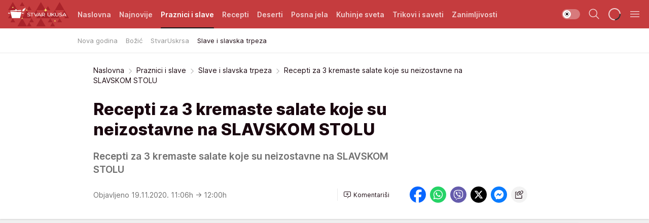

--- FILE ---
content_type: text/html; charset=utf-8
request_url: https://stvarukusa.mondo.rs/praznici-i-slave/slave-i-slavska-trpeza/a19438/Recepti-za-3-kremaste-salate-koje-su-neizostavne-na-SLAVSKOM-STOLU.html
body_size: 37566
content:
<!DOCTYPE html><html  lang="sr"><head><meta charset="utf-8"><meta name="viewport" content="width=device-width, initial-scale=1"><script type="importmap">{"imports":{"#entry":"/_nuxt/entry.FNZVz2c7.js"}}</script><script data-cfasync="false">(function(w,d,s,l,i){w[l]=w[l]||[];w[l].push({'gtm.start':
            new Date().getTime(),event:'gtm.js'});var f=d.getElementsByTagName(s)[0],
            j=d.createElement(s),dl=l!='dataLayer'?'&l='+l:'';j.async=true;j.src=
            'https://www.googletagmanager.com/gtm.js?id='+i+dl;f.parentNode.insertBefore(j,f);
            })(window,document,'script','dataLayer','GTM-KTJZ78Z');</script><script>'use strict';(function(b,t,q,h,c,e,f,r,u,a,v,w,m,k,n,p,l){l=(d,g)=>{m=new URLSearchParams(q.search);m.has(d)?g=m.get(d):b[h]&&b[h].hasOwnProperty(d)&&(g=b[h][d]);return isNaN(+g)?g:+g};l('pjnx',!1)||(b[h]=b[h]||{},b[c]=b[c]||{},b[c][e]=b[c][e]||[],k=d=>{a.b[d]=performance.now();a.b[f](d)},n=(d,g)=>{for(;0<d.length;)g[f](d.shift())},p=()=>{a.p=b[c][e][f];b[c][e][f]=a.s[f].bind(a.s)},a=b["__"+h]={t:l('pjfsto',3E3),m:l('pjfstom',2),s:[()=>{k("s");b[c].pubads().setTargeting('pjpel',a.b)}],f:d=>{a.p&&
                (k('f'+d),b[c][e][f]=a.p,a.p=!1,n(a.s,b[c][e]))},g:()=>{a.p&&p();k('g');a.r=setTimeout(()=>a.f('t'),a.t+a.b.g*a.m)}},b[c][e].shift&&(n(b[c][e],a.s),a.b=[],b[c][e][f](()=>a.g()),p(),k('v'+r)))})(window,document,location,'pubjelly','googletag','cmd','push',4);</script><script src="https://pubjelly.nxjmp.com/a/main/pubjelly.js?key=na" async onerror="__pubjelly.f('e')"></script><link rel="canonical" href="https://stvarukusa.mondo.rs/praznici-i-slave/slave-i-slavska-trpeza/a19438/Recepti-za-3-kremaste-salate-koje-su-neizostavne-na-SLAVSKOM-STOLU.html"><script>var googletag = googletag || {}; googletag.cmd = googletag.cmd || [];</script><script src="https://securepubads.g.doubleclick.net/tag/js/gpt.js" async></script><title>Recepti za 3 kremaste salate koje su neizostavne na SLAVSKOM STOLU | Stvar ukusa</title><script async data-cfasync="false">window.googletag=window.googletag||{},window.googletag.cmd=window.googletag.cmd||[];var packs=window.localStorage.getItem("df_packs"),packsParsed=packs&&JSON.parse(packs)||[];try{var a=window.localStorage.getItem("df_packsx"),s=a&&JSON.parse(a)||[];s.length&&(packsParsed=packsParsed.concat(s),packsParsed=Array.from(new Set(packsParsed)));var r,e=window.localStorage.getItem("df_packsy"),t=(e&&JSON.parse(e)||[]).map(function(a){return a.id});t.length&&(packsParsed=packsParsed.concat(t),packsParsed=Array.from(new Set(packsParsed)))}catch(d){}var standardPacks=window.localStorage.getItem("df_sp"),standardPacksParsed=standardPacks&&JSON.parse(standardPacks)||[];try{var g=window.localStorage.getItem("df_spx"),c=g&&JSON.parse(g)||[];c.length&&(standardPacksParsed=standardPacksParsed.concat(c),standardPacksParsed=Array.from(new Set(standardPacksParsed)));var o,n=window.localStorage.getItem("df_spy"),p=(n&&JSON.parse(n)||[]).map(function(a){return a.id});p.length&&(standardPacksParsed=standardPacksParsed.concat(p),standardPacksParsed=Array.from(new Set(standardPacksParsed)))}catch(P){}var platforms=window.localStorage.getItem("df_pl"),platformsParsed=platforms&&(JSON.parse(platforms)||[]);if(platformsParsed&&platformsParsed.length)for(var i=0;i<platformsParsed.length;i++)1===platformsParsed[i]&&packsParsed?window.googletag.cmd.push(function(){window.googletag.pubads().setTargeting("defractal",packsParsed)}):2===platformsParsed[i]&&packsParsed&&packsParsed.length?(window.midasWidgetTargeting=window.midasWidgetTargeting||{},window.midasWidgetTargeting.targetings=window.midasWidgetTargeting.targetings||[],window.midasWidgetTargeting.targetings.push({defractal:packsParsed})):3===platformsParsed[i]&&standardPacksParsed&&standardPacksParsed.length&&window.googletag.cmd.push(function(){window.googletag.pubads().setTargeting("defractal_sp",standardPacksParsed)});</script><script src="https://cdn.mediaoutcast.com/player/1.15.0/js/mov-init.min.js" async></script><script src="https://cdn.krakenoptimize.com/setup/get/16508c6c-3889-4c4f-339d-08d9d68e00ed" async body type="text/javascript" data-cfasync="false"></script><script src="https://cdn.defractal.com/scripts/defractal-4-00440015-C371-4D8D-81CA-1BC0E0AE8A47.js" async></script><link rel="stylesheet" href="/_nuxt/entry.CdHkavs-.css" crossorigin><link rel="preload" as="font" href="https://static2stvarukusa.mondo.rs/fonts/Inter.var.woff2" type="font/woff2" crossorigin><link rel="preload" as="font" href="https://static2stvarukusa.mondo.rs/fonts/icomoon/icons.woff" type="font/woff" crossorigin><link rel="preload" as="image" href="https://static2stvarukusa.mondo.rs/api/v3/images/592/1184/23857"><link rel="modulepreload" as="script" crossorigin href="/_nuxt/entry.FNZVz2c7.js"><link rel="preload" as="fetch" fetchpriority="low" crossorigin="anonymous" href="/_nuxt/builds/meta/ead353d7-0a69-4349-9efa-09262d787d59.json"><script data-cfasync="false">window.gdprAppliesGlobally=true;(function(){function n(e){if(!window.frames[e]){if(document.body&&document.body.firstChild){var t=document.body;var r=document.createElement("iframe");r.style.display="none";r.name=e;r.title=e;t.insertBefore(r,t.firstChild)}else{setTimeout(function(){n(e)},5)}}}function e(r,a,o,s,c){function e(e,t,r,n){if(typeof r!=="function"){return}if(!window[a]){window[a]=[]}var i=false;if(c){i=c(e,n,r)}if(!i){window[a].push({command:e,version:t,callback:r,parameter:n})}}e.stub=true;e.stubVersion=2;function t(n){if(!window[r]||window[r].stub!==true){return}if(!n.data){return}var i=typeof n.data==="string";var e;try{e=i?JSON.parse(n.data):n.data}catch(t){return}if(e[o]){var a=e[o];window[r](a.command,a.version,function(e,t){var r={};r[s]={returnValue:e,success:t,callId:a.callId};n.source.postMessage(i?JSON.stringify(r):r,"*")},a.parameter)}}const smt=window[r];if(typeof smt!=="function"){window[r]=e;if(window.addEventListener){window.addEventListener("message",t,false)}else{window.attachEvent("onmessage",t)}}}e("__uspapi","__uspapiBuffer","__uspapiCall","__uspapiReturn");n("__uspapiLocator");e("__tcfapi","__tcfapiBuffer","__tcfapiCall","__tcfapiReturn");n("__tcfapiLocator");(function(e){var t=document.createElement("link");t.rel="preconnect";t.as="script";var r=document.createElement("link");r.rel="dns-prefetch";r.as="script";var n=document.createElement("link");n.rel="preload";n.as="script";var i=document.createElement("script");i.id="spcloader";i.type="text/javascript";i["async"]=true;i.charset="utf-8";var a="https://sdk.privacy-center.org/"+e+"/loader.js?target="+document.location.hostname;if(window.didomiConfig&&window.didomiConfig.user){var o=window.didomiConfig.user;var s=o.country;var c=o.region;if(s){a=a+"&country="+s;if(c){a=a+"&region="+c}}}t.href="https://sdk.privacy-center.org/";r.href="https://sdk.privacy-center.org/";n.href=a;i.src=a;var d=document.getElementsByTagName("script")[0];d.parentNode.insertBefore(t,d);d.parentNode.insertBefore(r,d);d.parentNode.insertBefore(n,d);d.parentNode.insertBefore(i,d)})("82d80c84-586b-4519-bdef-240ed8c7f096")})();</script><script data-cfasync="false">function scrollDistance(i,n=66){if(!i||"function"!=typeof i)return;let e,o,t,d;window.addEventListener("scroll",function(l){o||(o=window.pageYOffset),window.clearTimeout(e),e=setTimeout(function(){t=window.pageYOffset,i(d=t-o,o,t),o=null,t=null,d=null},n)},!1)}window.didomiOnReady=window.didomiOnReady||[],window.didomiOnReady.push(function(i){i.notice.isVisible()&&scrollDistance(function(n){parseInt(Math.abs(n),10)>198&&i.notice.isVisible()&&i.setUserAgreeToAll()});if(i.notice.isVisible() && window.innerWidth <= 768){document.body.classList.remove("didomi-popup-open","didomi-popup-open-ios")}if(i.notice.isVisible()){document.querySelector(".didomi-popup").addEventListener("click", e=>{console.log(e)})}});</script><script>window.pp_gemius_identifier = '.RdLAOsGt.ZnJIWdr9wJwOVz76EFEGdXhw0._eH18Pf.x7';
                function gemius_pending(i) { window[i] = window[i] || function () { var x = window[i + '_pdata'] = window[i + '_pdata'] || []; x[x.length] = arguments; }; };
                gemius_pending('gemius_hit'); gemius_pending('gemius_event'); gemius_pending('gemius_init'); gemius_pending('pp_gemius_hit'); gemius_pending('pp_gemius_event'); gemius_pending('pp_gemius_init');
                (function (d, t) {
                    try {
                        var gt = d.createElement(t), s = d.getElementsByTagName(t)[0], l = 'http' + ((location.protocol == 'https:') ? 's' : ''); gt.setAttribute('async', 'async');
                        gt.setAttribute('defer', 'defer'); gt.src = l + '://gars.hit.gemius.pl/xgemius.js'; s.parentNode.insertBefore(gt, s);
                    } catch (e) { }
                })(document, 'script');</script><meta name="title" content="Recepti za 3 kremaste salate koje su neizostavne na SLAVSKOM STOLU"><meta hid="description" name="description" content="Recepti za 3 kremaste salate koje su neizostavne na SLAVSKOM STOLU"><meta hid="robots" property="robots" content="max-image-preview:large"><meta hid="og:type" property="og:type" content="website"><meta hid="og:title" property="og:title" content="Recepti za 3 kremaste salate koje su neizostavne na SLAVSKOM STOLU"><meta hid="og:description" property="og:description" content="Recepti za 3 kremaste salate koje su neizostavne na SLAVSKOM STOLU"><meta hid="og:image" property="og:image" content="https://static2stvarukusa.mondo.rs/Picture/23857/jpeg/Recepti-za-3-kremaste-salate-koje-su-neizostavne-na-SLAVSKOM-STOLU"><meta hid="og:url" property="og:url" content="https://stvarukusa.mondo.rs/praznici-i-slave/slave-i-slavska-trpeza/a19438/Recepti-za-3-kremaste-salate-koje-su-neizostavne-na-SLAVSKOM-STOLU.html"><meta hid="twitter:card" name="twitter:card" content="summary_large_image"><meta hid="twitter:title" name="twitter:title" content="Recepti za 3 kremaste salate koje su neizostavne na SLAVSKOM STOLU"><meta hid="twitter:description" name="twitter:description" content="Stvar ukusa 2023"><meta hid="twitter:image" name="twitter:image" content="https://static2stvarukusa.mondo.rs/Picture/23857/jpeg/Recepti-za-3-kremaste-salate-koje-su-neizostavne-na-SLAVSKOM-STOLU"><meta hid="twitter.url" name="twitter.url" content="https://stvarukusa.mondo.rs/praznici-i-slave/slave-i-slavska-trpeza/a19438/Recepti-za-3-kremaste-salate-koje-su-neizostavne-na-SLAVSKOM-STOLU.html"><link rel="icon" type="image/svg+xml" href="/favicons/stvarukusa/icon.svg" sizes="any"><link rel="icon" type="image/png" href="/favicons/stvarukusa/favicon-32x32.png" sizes="32x32"><link rel="icon" type="image/png" href="/favicons/stvarukusa/favicon-128x128.png" sizes="128x128"><link rel="apple-touch-icon" type="image/png" href="/favicons/stvarukusa/favicon-180x180.png" sizes="180x180"><link rel="icon" type="image/png" href="/favicons/stvarukusa/favicon-192x192.png" sizes="192x192"><link rel="icon" type="image/png" href="/favicons/stvarukusa/favicon-512x512.png" sizes="512x512"><link rel="alternate" hreflang="sr" href="https://stvarukusa.mondo.rs/praznici-i-slave/slave-i-slavska-trpeza/a19438/Recepti-za-3-kremaste-salate-koje-su-neizostavne-na-SLAVSKOM-STOLU.html"><link rel="alternate" type="application/rss+xml" title="RSS feed for Naslovna" href="https://stvarukusa.mondo.rs/rss/1/Naslovna"><link rel="alternate" type="application/rss+xml" title="RSS feed for Praznici i slave" href="https://stvarukusa.mondo.rs/rss/60/praznici-i-slave"><link rel="alternate" type="application/rss+xml" title="RSS feed for Recepti" href="https://stvarukusa.mondo.rs/rss/2/recepti"><link rel="alternate" type="application/rss+xml" title="RSS feed for Deserti" href="https://stvarukusa.mondo.rs/rss/3/deserti"><link rel="alternate" type="application/rss+xml" title="RSS feed for Posna jela" href="https://stvarukusa.mondo.rs/rss/4/posna-jela"><link rel="alternate" type="application/rss+xml" title="RSS feed for Kuhinje sveta" href="https://stvarukusa.mondo.rs/rss/49/kuhinje-sveta"><link rel="alternate" type="application/rss+xml" title="RSS feed for Trikovi i saveti" href="https://stvarukusa.mondo.rs/rss/65/trikovi-i-saveti"><link rel="alternate" type="application/rss+xml" title="RSS feed for Zanimljivosti" href="https://stvarukusa.mondo.rs/rss/69/zanimljivosti"><script type="application/ld+json">{
  "@context": "https://schema.org",
  "@graph": [
    {
      "@type": "NewsMediaOrganization",
      "@id": "https://stvarukusa.mondo.rs/#publisher",
      "name": "stvarukusa.rs",
      "url": "https://stvarukusa.mondo.rs/",
      "sameAs": [
        "https://www.facebook.com/stvarukusars",
        "https://www.youtube.com/c/stvarukusa"
      ],
      "logo": {
        "@type": "ImageObject",
        "@id": "https://static2stvarukusa.mondo.rs/#/schema/image/stvarukusars-logo",
        "url": "https://static2stvarukusa.mondo.rs/Picture/13/png/Group-785",
        "width": 203,
        "height": 90,
        "caption": "stvarukusa.rs Logo"
      },
      "image": {
        "@id": "https://static2stvarukusa.mondo.rs/#/schema/image/stvarukusars-logo"
      }
    },
    {
      "@type": "WebSite",
      "@id": "https://stvarukusa.mondo.rs/#/schema/website/stvarukusars",
      "url": "https://stvarukusa.mondo.rs/",
      "name": "stvarukusa.rs",
      "publisher": {
        "@id": "stvarukusa.mondo.rs/#publisher"
      },
      "potentialAction": {
        "@type": "SearchAction",
        "target": "https://stvarukusa.mondo.rs/search/1/1?q={search_term_string}",
        "query-input": "required name=search_term_string"
      }
    },
    {
      "@type": "WebPage",
      "@id": "https://stvarukusa.mondo.rs/praznici-i-slave/slave-i-slavska-trpeza/a19438/Recepti-za-3-kremaste-salate-koje-su-neizostavne-na-SLAVSKOM-STOLU.html",
      "url": "https://stvarukusa.mondo.rs/praznici-i-slave/slave-i-slavska-trpeza/a19438/Recepti-za-3-kremaste-salate-koje-su-neizostavne-na-SLAVSKOM-STOLU.html",
      "inLanguage": "sr-Latn",
      "breadcrumb": {
        "@id": "https://stvarukusa.mondo.rs/praznici-i-slave/slave-i-slavska-trpeza/a19438/Recepti-za-3-kremaste-salate-koje-su-neizostavne-na-SLAVSKOM-STOLU.html#/schema/breadcrumb/a19438"
      },
      "name": "Recepti za 3 kremaste salate koje su neizostavne na SLAVSKOM STOLU | Praznici i slave | Slave i slavska trpeza",
      "isPartOf": {
        "@id": "https://stvarukusa.mondo.rs#/schema/website/stvarukusars"
      },
      "datePublished": "2020-11-19T11:06:19+01:00",
      "dateModified": "2020-11-19T12:00:09+01:00",
      "description": "Recepti za 3 kremaste salate koje su neizostavne na SLAVSKOM STOLU"
    },
    {
      "@type": [
        "Article",
        "NewsArticle"
      ],
      "@id": "https://stvarukusa.mondo.rs/praznici-i-slave/slave-i-slavska-trpeza/a19438/Recepti-za-3-kremaste-salate-koje-su-neizostavne-na-SLAVSKOM-STOLU.html#/schema/article/a19438",
      "headline": "Recepti za 3 kremaste salate koje su neizostavne na SLAVSKOM STOLU",
      "description": "Recepti za 3 kremaste salate koje su neizostavne na SLAVSKOM STOLU",
      "isPartOf": {
        "@id": "https://stvarukusa.mondo.rs/praznici-i-slave/slave-i-slavska-trpeza/a19438/Recepti-za-3-kremaste-salate-koje-su-neizostavne-na-SLAVSKOM-STOLU.html"
      },
      "mainEntityOfPage": {
        "@id": "https://stvarukusa.mondo.rs/praznici-i-slave/slave-i-slavska-trpeza/a19438/Recepti-za-3-kremaste-salate-koje-su-neizostavne-na-SLAVSKOM-STOLU.html"
      },
      "datePublished": "2020-11-19T11:06:19+01:00",
      "dateModified": "2020-11-19T12:00:09+01:00",
      "image": [
        {
          "@context": "http://schema.org",
          "@type": "ImageObject",
          "width": 1200,
          "height": 675,
          "description": "Recepti za 3 kremaste salate koje su neizostavne na SLAVSKOM STOLU",
          "url": "https://static2stvarukusa.mondo.rs/Picture/23857/jpeg/Recepti-za-3-kremaste-salate-koje-su-neizostavne-na-SLAVSKOM-STOLU"
        },
        {
          "@context": "http://schema.org",
          "@type": "ImageObject",
          "width": 1200,
          "height": 1200,
          "description": "Recepti za 3 kremaste salate koje su neizostavne na SLAVSKOM STOLU",
          "url": "https://static2stvarukusa.mondo.rs/MediumImage/23857/jpeg/Recepti-za-3-kremaste-salate-koje-su-neizostavne-na-SLAVSKOM-STOLU"
        },
        {
          "@context": "http://schema.org",
          "@type": "ImageObject",
          "width": 1200,
          "height": 900,
          "description": "Recepti za 3 kremaste salate koje su neizostavne na SLAVSKOM STOLU",
          "url": "https://static2stvarukusa.mondo.rs/Thumbnail/23857/jpeg/Recepti-za-3-kremaste-salate-koje-su-neizostavne-na-SLAVSKOM-STOLU"
        }
      ],
      "keywords": [
        "predjelo",
        "ruska salata",
        "slava",
        "slavska trpeza",
        "naslovna",
        "mimoza",
        "susam salata"
      ],
      "author": [
        {
          "@type": "Person",
          "url": "https://stvarukusa.mondo.rs/journalist25/Stvar-ukusa",
          "name": "Stvar ukusa"
        }
      ],
      "publisher": {
        "@id": "https://stvarukusa.mondo.rs/#publisher"
      },
      "isAccessibleForFree": "True"
    },
    {
      "@type": "BreadcrumbList",
      "@id": "https://stvarukusa.mondo.rs/praznici-i-slave/slave-i-slavska-trpeza/a19438/Recepti-za-3-kremaste-salate-koje-su-neizostavne-na-SLAVSKOM-STOLU.html#/schema/breadcrumb/a19438",
      "itemListElement": [
        {
          "@type": "ListItem",
          "position": 1,
          "item": {
            "@type": "WebPage",
            "@id": "https://stvarukusa.mondo.rs/praznici-i-slave",
            "url": "https://stvarukusa.mondo.rs/praznici-i-slave",
            "name": "Praznici i slave"
          }
        },
        {
          "@type": "ListItem",
          "position": 2,
          "item": {
            "@type": "WebPage",
            "@id": "https://stvarukusa.mondo.rs/praznici-i-slave/slave-i-slavska-trpeza",
            "url": "https://stvarukusa.mondo.rs/praznici-i-slave/slave-i-slavska-trpeza",
            "name": "Slave i slavska trpeza"
          }
        },
        {
          "@type": "ListItem",
          "position": 3,
          "item": {
            "@id": "https://stvarukusa.mondo.rs/praznici-i-slave/slave-i-slavska-trpeza/a19438/Recepti-za-3-kremaste-salate-koje-su-neizostavne-na-SLAVSKOM-STOLU.html",
            "name": "Recepti za 3 kremaste salate koje su neizostavne na SLAVSKOM STOLU | Praznici i slave | Slave i slavska trpeza"
          }
        }
      ]
    }
  ]
}</script><script type="module" src="/_nuxt/entry.FNZVz2c7.js" crossorigin></script></head><body><div id="__nuxt"><div><div class="main is-occasion-christmas light stvarukusa page-has-submenu" style=""><!----><header class="header has-submenu"><div class="container"><div class="header__content_wrap"><div class="header__content"><div class="header-logo"><a href="/" class="" title="Stvar ukusa"><div class="header-logo__wrap"><svg class="logo-dimensions header-logo__image"><use xlink:href="/img/logo/stvarukusa-christmas.svg?v=28112025#logo-light"></use></svg><span class="header-logo__span">Stvar ukusa</span></div></a></div><nav class="header-navigation"><div class="header-navigation__wrap"><ul class="header-navigation__list"><!--[--><li class="js_item_1 header-navigation__list-item"><a href="/" class="has-no-background"><span style=""><!----><span>Naslovna</span></span></a><!----></li><li class="js_item_85 header-navigation__list-item"><a href="/najnovije" class="has-no-background"><span style=""><!----><span>Najnovije</span></span></a><!----></li><li class="js_item_60 is-active header-navigation__list-item"><a href="/praznici-i-slave" class="has-no-background"><span style=""><!----><span>Praznici i slave</span></span></a><nav class="header__subnavigation isArticle"><div class="header-subnavigation__wrap"><ul class="header-subnavigation__list"><!--[--><li class="js_item_61 header-subnavigation__list-item"><a href="/praznici-i-slave/nova-godina" class="has-no-background"><span style=""><!----><span>Nova godina</span></span></a><!----></li><li class="js_item_62 header-subnavigation__list-item"><a href="/praznici-i-slave/bozic" class="has-no-background"><span style=""><!----><span>Božić</span></span></a><!----></li><li class="js_item_63 header-subnavigation__list-item"><a href="/praznici-i-slave/stvaruskrsa" class="has-no-background"><span style=""><!----><span> StvarUskrsa</span></span></a><!----></li><li class="is-active js_item_64 header-subnavigation__list-item"><a href="/praznici-i-slave/slave-i-slavska-trpeza" class="has-no-background"><span style=""><!----><span>Slave i slavska trpeza</span></span></a><!----></li><!--]--></ul><span class="is-hidden header-navigation__list-item is-view-more"><span class="">Još</span> <i class="icon-overflow-menu--vertical view-more-icon" aria-hidden="true"></i><ul class="is-hidden header-subnavigation__children"><!--[--><!--]--></ul></span></div></nav></li><li class="js_item_2 header-navigation__list-item"><a href="/recepti" class="has-no-background"><span style=""><!----><span>Recepti</span></span></a><!----></li><li class="js_item_3 header-navigation__list-item"><a href="/deserti" class="has-no-background"><span style=""><!----><span>Deserti</span></span></a><!----></li><li class="js_item_4 header-navigation__list-item"><a href="/posna-jela" class="has-no-background"><span style=""><!----><span>Posna jela </span></span></a><!----></li><li class="js_item_49 header-navigation__list-item"><a href="/kuhinje-sveta" class="has-no-background"><span style=""><!----><span>Kuhinje sveta </span></span></a><!----></li><li class="js_item_65 header-navigation__list-item"><a href="/trikovi-i-saveti" class="has-no-background"><span style=""><!----><span>Trikovi i saveti</span></span></a><!----></li><li class="js_item_69 header-navigation__list-item"><a href="/zanimljivosti" class="has-no-background"><span style=""><!----><span>Zanimljivosti</span></span></a><!----></li><!--]--></ul></div><span class="is-hidden header-navigation__list-item is-view-more">Još <i class="icon-overflow-menu--vertical view-more-icon" aria-hidden="true"></i><ul class="is-hidden header-subnavigation__children"><!--[--><!--]--></ul></span><!--[--><!--]--></nav><div class="header-extra"><div class="theme-toggle theme-toggle--light"><div class="icon-wrap icon-wrap_light"><i class="icon icon-light--filled" aria-hidden="true"></i></div><div class="icon-wrap icon-wrap_asleep"><i class="icon icon-asleep--filled" aria-hidden="true"></i></div></div><div class="header-extra__icon"><i class="icon-search" aria-hidden="true"></i><div class="header-search"><div class="header-search-wrap"><form><input type="text" class="input" placeholder=" Pretraži Stvar ukusa"><!----></form><div class="header-search__close"><i aria-hidden="true" class="icon icon-close"></i></div></div></div></div><div class="header-extra__icon" style="display:none;"><i class="icon-headphones-custom" aria-hidden="true"></i></div><!--[--><div class="header-extra__icon isSpinner"><div class="spinner" data-v-eba6742f></div></div><!--]--><div class="header-extra__icon" style="display:none;"><i class="icon-notification" aria-hidden="true"></i></div><div class="header-extra__icon header-extra__menu"><i class="icon-menu" aria-hidden="true"></i></div><div class="navigation-drawer" style="right:-100%;"><div class="navigation-drawer__header"><div class="navigation-drawer__logo"><svg class="navigation-drawer__logo_image"><use xlink:href="/img/logo/stvarukusa-christmas.svg?v=28112025#logo-drawer-light"></use></svg></div><div class="navigation-drawer__close"><i class="icon-close" aria-hidden="true"></i></div></div><div class="navigation-drawer__tabs"><span class="is-active">Kategorije</span><span class="">Ostalo</span></div><!----><div class="navigation-drawer__footer"><ul class="social-menu__list"><!--[--><li class="social-menu__list-item"><a href="https://www.facebook.com/stvarukusars/" target="_blank" rel="noopener" aria-label="Facebook"><i class="icon-logo--facebook social-menu__list-icon" aria-hidden="true"></i></a></li><li class="social-menu__list-item"><a href="https://www.instagram.com/stvarukusa.rs/" target="_blank" rel="noopener" aria-label="Instagram"><i class="icon-logo--instagram social-menu__list-icon" aria-hidden="true"></i></a></li><li class="social-menu__list-item"><a href="https://stvarukusa.mondo.rs/rss-feed" target="_blank" rel="noopener" aria-label="RSS"><i class="icon-logo--rss social-menu__list-icon" aria-hidden="true"></i></a></li><!--]--></ul></div></div></div></div></div></div></header><!--[--><!--]--><div class="generic-page" data-v-b527da3b><div class="main-container wallpaper-helper" data-v-b527da3b data-v-fdf9347c><!--[--><!----><!--[--><div class="wallpaper-wrapper" data-v-fdf9347c><div class="container"><div id="wallpaper-left" class="wallpaper-left wallpaper-watch"></div><div id="wallpaper-right" class="wallpaper-right wallpaper-watch"></div></div></div><div class="main_wrapper" data-v-fdf9347c><div class="container" data-v-fdf9347c><div id="wallpaper-top" class="wallpaper-top"></div></div><div class="article-header" data-v-fdf9347c data-v-86095f06><div class="article-header-wrap" data-v-86095f06><div class="article-header-container" data-v-86095f06><div class="breadcrumbs-wrap" data-v-86095f06 data-v-77f0710d><div class="breadcrumbs" data-v-77f0710d><a href="/" class="breadcrumbs-link" data-v-77f0710d>Naslovna</a><!--[--><div class="breadcrumbs-icon-container" data-v-77f0710d><i class="icon-chevron--right" aria-hidden="true" data-v-77f0710d></i><a href="/praznici-i-slave" class="breadcrumbs-link" data-v-77f0710d>Praznici i slave</a></div><div class="breadcrumbs-icon-container" data-v-77f0710d><i class="icon-chevron--right" aria-hidden="true" data-v-77f0710d></i><a href="/praznici-i-slave/slave-i-slavska-trpeza" class="breadcrumbs-link" data-v-77f0710d>Slave i slavska trpeza</a></div><div class="breadcrumbs-icon-container" data-v-77f0710d><i class="icon-chevron--right" aria-hidden="true" data-v-77f0710d></i><span class="breadcrumbs-title" data-v-77f0710d>Recepti za 3 kremaste salate koje su neizostavne na SLAVSKOM STOLU</span></div><!--]--></div></div><div class="article-header-labels" data-v-86095f06 data-v-4f4997d9><!----><!----><!----><!----><!----></div><h1 class="article-header-title" data-v-86095f06>Recepti za 3 kremaste salate koje su neizostavne na SLAVSKOM STOLU</h1><strong class="article-header-lead" data-v-86095f06>Recepti za 3 kremaste salate koje su neizostavne na SLAVSKOM STOLU</strong><!----><!----><div class="article-header-author-share" data-v-86095f06><div class="article-header-author-comments" data-v-86095f06><div class="article-header-author-date" data-v-86095f06><!----><div class="article-header-date" datetime="2020-11-19T11:06:19" data-v-86095f06><time class="article-header-date-published" data-v-86095f06>Objavljeno 19.11.2020. 11:06h  </time><time class="article-header-date-edited" datetime="2020-11-19T12:00:09" data-v-86095f06> → 12:00h</time></div></div><div class="article-engagement-bar" data-v-86095f06 data-v-c0f3996a><div class="card-engagement-bar card-engagement-bar-wrap" data-v-c0f3996a><div class="card-engagement-bar__left"><!----><!----><!----><div role="button" class="btn"><!--[--><i class="icon-add-comment"></i><span class="text-add-comment">Komentariši</span><!--]--></div></div><!----></div></div></div><div class="article-exposed-share" data-v-86095f06 data-v-5d9026f4><div class="tooltip-box card-share-wrap" data-v-5d9026f4 data-v-2f96c82c><!--[--><!--[--><a role="button" class="tooltip-box__item facebook" data-v-2f96c82c><svg viewBox="0 0 32 32" class="icon facebook" data-v-2f96c82c><use xlink:href="/img/sprite-shares-02042025.svg#facebook-sign" data-v-2f96c82c></use></svg></a><!--]--><!--[--><a role="button" class="tooltip-box__item whatsapp" data-v-2f96c82c><svg viewBox="0 0 24 24" class="icon whatsapp" data-v-2f96c82c><use xlink:href="/img/sprite-shares-02042025.svg#whatsapp" data-v-2f96c82c></use></svg></a><!--]--><!--[--><a role="button" class="tooltip-box__item viber" data-v-2f96c82c><svg viewBox="0 0 24 24" class="icon viber" data-v-2f96c82c><use xlink:href="/img/sprite-shares-02042025.svg#viber" data-v-2f96c82c></use></svg></a><!--]--><!--[--><a role="button" class="tooltip-box__item twitter" data-v-2f96c82c><svg viewBox="0 0 24 24" class="icon twitter" data-v-2f96c82c><use xlink:href="/img/sprite-shares-02042025.svg#twitter" data-v-2f96c82c></use></svg></a><!--]--><!--[--><a role="button" class="tooltip-box__item messenger" data-v-2f96c82c><svg viewBox="0 0 24 24" class="icon messenger" data-v-2f96c82c><use xlink:href="/img/sprite-shares-02042025.svg#messenger" data-v-2f96c82c></use></svg></a><!--]--><!--]--><a role="button" class="tooltip-box__item copy-link" data-v-2f96c82c><svg viewBox="0 0 24 24" class="icon copy-link" data-v-2f96c82c><use xlink:href="/img/sprite-shares-02042025.svg#copy--link-adapted" data-v-2f96c82c></use></svg></a></div></div></div></div></div></div><div class="container" data-v-fdf9347c><!--[--><!--[--><!----><!--]--><!--[--><div class="container placeholder250px gptArticleTop" data-v-fdf9347c><div class="gpt-ad-banner"><div position="0" lazy="false"></div></div></div><!--]--><!--[--><div class="article-main" data-v-fdf9347c><div class="is-main article-content with-sidebar" data-v-1df6af20><div class="full-width" data-v-1df6af20><div class="sticky-scroll-container isSticky" data-v-1df6af20><!--[--><!--[--><div class="generic-component" data-v-1df6af20 data-v-a6cdc878><article class="" data-v-a6cdc878><div class="article-big-image" is-storytelling="false" data-v-896fd29b><figure class="big-image-container" data-v-896fd29b><div class="card-image-container big-image-container__image" style="aspect-ratio:1.4987341772151899;" data-v-896fd29b data-v-ecf0a92a><picture class="" data-v-ecf0a92a><!--[--><source media="(max-width: 1023px)" srcset="https://static2stvarukusa.mondo.rs/api/v3/images/592/1184/23857,
https://static2stvarukusa.mondo.rs/api/v3/images/960/1920/23857 1.5x" data-v-ecf0a92a><source media="(min-width: 1024px)" srcset="https://static2stvarukusa.mondo.rs/api/v3/images/960/1920/23857" data-v-ecf0a92a><!--]--><img src="https://static2stvarukusa.mondo.rs/api/v3/images/592/1184/23857" srcset="https://static2stvarukusa.mondo.rs/api/v3/images/592/1184/23857,
https://static2stvarukusa.mondo.rs/api/v3/images/960/1920/23857 1.5x" alt="" class="" style="" data-v-ecf0a92a></picture></div><figcaption class="big-image-source" data-v-896fd29b><span class="big-image-source-desc" data-v-896fd29b>recepti-za-3-kremaste-salate-koje-su-neizostavne-na-slavskom-stolu&ensp;</span><span class="big-image-source-copy" data-v-896fd29b>Foto:&nbsp;Foto: Shutterstock</span></figcaption></figure></div><!----><div class="article-body"><!----><!----><!--[--><!--[--><div class="article-rte" document-template="NewsArticle"> <p>Salate i predjela mogu spadati čak i u dekorativni deo trpeze, ali je to i omiljeni zalogaj svakog gosta.</p> </div><!----><!--]--><!--[--><div class="article-rte paragrafNumber_2" document-template="NewsArticle"> <p>Predjela i salate se uglavnom pripremaju dan uoči slave, a neke su postale deo običaja i tradicije.</p> </div><!----><!--]--><!--[--><div class="article-rte paragrafNumber_3" document-template="NewsArticle"> <p>Evo recepata za one najpoznatije koje najčešće i pravimo.</p> </div><!----><!--]--><!--[--><div class="article-rte" document-template="NewsArticle"> <h2><strong>Ruska salata</strong></h2> </div><!----><!--]--><!--[--><div class="article-image" document-template="NewsArticle" data-v-986aba4a><figure class="article-image__container" style="aspect-ratio:1.8048780487804879;" data-v-986aba4a><div class="card-image-container" data-v-986aba4a data-v-ecf0a92a><picture class="" data-v-ecf0a92a><!--[--><source media="(max-width: 1023px)" srcset="https://static2stvarukusa.mondo.rs/api/v3/images/592/1184/23711,
https://static2stvarukusa.mondo.rs/api/v3/images/960/1920/23711 1.5x" data-v-ecf0a92a><source media="(min-width: 1024px)" srcset="https://static2stvarukusa.mondo.rs/api/v3/images/960/1920/23711" data-v-ecf0a92a><!--]--><img src="https://static2stvarukusa.mondo.rs/api/v3/images/592/1184/23711" srcset="https://static2stvarukusa.mondo.rs/api/v3/images/592/1184/23711,
https://static2stvarukusa.mondo.rs/api/v3/images/960/1920/23711 1.5x" alt="Recepti za 3 kremaste salate koje su neizostavne na SLAVSKOM STOLU" class="" loading="lazy" style="" data-v-ecf0a92a></picture></div></figure><div class="article-image__details" data-v-986aba4a><span class="article-image__details-desc" data-v-986aba4a>bez-nje-se-ne-moze-zamisliti-nijedan-praznik-i-slava-recept-za-rusku-salatu-video&ensp;</span><span class="article-image__details-copy" data-v-986aba4a>Foto:&nbsp;Foto: printscreen youtube</span></div></div><!----><!--]--><!--[--><div class="article-rte" document-template="NewsArticle"> <p><strong>Sastojci:</strong></p> </div><!----><!--]--><!--[--><div class="article-rte" document-template="NewsArticle"> <ul><li>po 400 g krompira, šargarepe i graška</li><li>po 300 gršunke i kiselih krastavčića</li><li>600 g majoneza</li><li>100 gr kisele pavlake</li><li>15 g soli</li><li>20 g senfa ( 1 puna kašičica )</li></ul> </div><!----><!--]--><!--[--><div class="article-rte" document-template="NewsArticle"> <p><strong>Priprema:</strong></p> </div><!----><!--]--><!--[--><div class="article-rte" document-template="NewsArticle"> <p>Krompir i šargarepu očistiti pa ih zajednos staviti da se skuvaju. Krompir neka bude krupniji a šargarepa nešto sitnija jer njoj treba duže da se skuva od krompira. Grašak stavite posebno.</p> </div><!----><!--]--><!--[--><div class="article-rte" document-template="NewsArticle"> <p>Dok se povrće kuva pomešati majonez, pavlaku, senf i so i sjediniti. Takođe naseckati krastavčiće, šunku i jaja na sitne kockice. Skuvano povrće procediti i ohladiti.</p> </div><!----><!--]--><!--[--><div class="article-rte" document-template="NewsArticle"> <p>Iseckati krompir i šargarepu na kockice, pa dodati krastavcima, šunki i jajima, a zatim dodati i ohlađen i oceđen grašak. Sve preliti prethodno napravljenim prelivom i lagano izmešati. Ostaviti rusku salatu u frižider nekoliko sati da se lepo prohladi, pa poslužiti.</p> </div><!----><!--]--><!--[--><div class="article-rte" document-template="NewsArticle"> <h2><strong>Mimoza salata</strong></h2> </div><!----><!--]--><!--[--><div class="article-image" document-template="NewsArticle" data-v-986aba4a><figure class="article-image__container" style="aspect-ratio:1.3333333333333333;" data-v-986aba4a><div class="card-image-container" data-v-986aba4a data-v-ecf0a92a><picture class="" data-v-ecf0a92a><!--[--><source media="(max-width: 1023px)" srcset="https://static2stvarukusa.mondo.rs/api/v3/images/592/1184/28270,
https://static2stvarukusa.mondo.rs/api/v3/images/960/1920/28270 1.5x" data-v-ecf0a92a><source media="(min-width: 1024px)" srcset="https://static2stvarukusa.mondo.rs/api/v3/images/960/1920/28270" data-v-ecf0a92a><!--]--><img src="https://static2stvarukusa.mondo.rs/api/v3/images/592/1184/28270" srcset="https://static2stvarukusa.mondo.rs/api/v3/images/592/1184/28270,
https://static2stvarukusa.mondo.rs/api/v3/images/960/1920/28270 1.5x" alt="Recepti za 3 kremaste salate koje su neizostavne na SLAVSKOM STOLU" class="" loading="lazy" style="" data-v-ecf0a92a></picture></div></figure><div class="article-image__details" data-v-986aba4a><span class="article-image__details-desc" data-v-986aba4a>slavska-trpeza-slava-predjelo-salate-ruska-salata-mimoza-salata-susam-salata-recepti&ensp;</span><span class="article-image__details-copy" data-v-986aba4a>Foto:&nbsp;Profimedia/Shutterstock</span></div></div><!----><!--]--><!--[--><div class="article-rte" document-template="NewsArticle"> <p><strong>Sastojci:</strong></p> </div><!----><!--]--><!--[--><div class="article-rte" document-template="NewsArticle"> <ul><li>200 g rendane šunke</li><li>200 g rendanog kaškavalja</li><li>3 tvrdo kuvana i rendana jaja</li><li>100 g majoneza</li><li>3 veća rendana krompira</li><li>2 kisele pavlake</li><li>so</li></ul> </div><!----><!--]--><!--[--><div class="article-rte" document-template="NewsArticle"> <p><strong>Priprema:</strong></p> </div><!----><!--]--><!--[--><div class="article-rte" document-template="NewsArticle"> <p>U većoj posodi staviti rendani krompir, malo posolite i premažite sa pavlakom. Stavite narendanu šunku i premažite majonezom.Narendajte 2 kuvana jaja i jedno belance. Pospite 3/4 kačkavalja i preko premažite da pavlakom. Na kraju pospite sa kačkavanjem i žumancem.</p> </div><!----><!--]--><!--[--><div class="article-rte" document-template="NewsArticle"> <h2><strong>Susam salata</strong></h2> </div><!----><!--]--><!--[--><div class="article-image" document-template="NewsArticle" data-v-986aba4a><figure class="article-image__container" style="aspect-ratio:1.8616352201257862;" data-v-986aba4a><div class="card-image-container" data-v-986aba4a data-v-ecf0a92a><picture class="" data-v-ecf0a92a><!--[--><source media="(max-width: 1023px)" srcset="https://static2stvarukusa.mondo.rs/api/v3/images/592/1184/23650,
https://static2stvarukusa.mondo.rs/api/v3/images/960/1920/23650 1.5x" data-v-ecf0a92a><source media="(min-width: 1024px)" srcset="https://static2stvarukusa.mondo.rs/api/v3/images/960/1920/23650" data-v-ecf0a92a><!--]--><img src="https://static2stvarukusa.mondo.rs/api/v3/images/592/1184/23650" srcset="https://static2stvarukusa.mondo.rs/api/v3/images/592/1184/23650,
https://static2stvarukusa.mondo.rs/api/v3/images/960/1920/23650 1.5x" alt="Recepti za 3 kremaste salate koje su neizostavne na SLAVSKOM STOLU" class="" loading="lazy" style="" data-v-ecf0a92a></picture></div></figure><div class="article-image__details" data-v-986aba4a><span class="article-image__details-desc" data-v-986aba4a>najdrazi-gost-svake-trpeze-kremasta-susam-salata-koja-odlicno-ide-uz-pecenje-i-testeninu-video&ensp;</span><span class="article-image__details-copy" data-v-986aba4a>Foto:&nbsp;Foto: printscreen youtube</span></div></div><!----><!--]--><!--[--><div class="article-rte" document-template="NewsArticle"> <p><strong>Sastojci:</strong></p> </div><!----><!--]--><!--[--><div class="article-rte" document-template="NewsArticle"> <ul><li>500 g sitnog sira</li><li>100 g susama, ili po ukusu</li><li>130 g kukuruza šećerca, mariniranog ( to je ona najmanja konzerva )</li><li>3 – 5 kiselih krastavčića zavisi od veličine</li><li>100 g šunke, šunkarice ili nečeg sličnog</li><li>1 puna kašika pavlake ( može i više )</li><li>50 g majoneza</li><li>so i biber po ukusu</li></ul> </div><!----><!--]--><!--[--><div class="article-rte" document-template="NewsArticle"> <p><strong>Priprema:</strong></p> </div><!----><!--]--><!--[--><div class="article-rte" document-template="NewsArticle"> <p>Prvo propržiti susam. Susam možete pržiti dok pripremate sve ostalo i seckate.</p> </div><!----><!--]--><!--[--><div class="article-rte" document-template="NewsArticle"> <p>Pomešati sir, krastavce, šunku i kukuruz pa sve izmešati. Posoliti i pobiberiti, dodati pavlaku i majonez pa sve dobro promešati.</p> </div><!----><!--]--><!--[--><div class="article-rte" document-template="NewsArticle"> <p>Na kraju dodati ohlađen susam i sve sjediniti.</p> </div><!----><!--]--><!--[--><div class="article-rte" document-template="NewsArticle"> <p>Susam salatu možete poslužiti odmah, a ako to nije slučaj pokriti je alu folijom i držati u frižideru do služenja.</p> </div><!----><!--]--><!--[--><div class="article-rte" document-template="NewsArticle"> <em class="imported">*Najbolje recepte, kulinarske savete, trikove i dijete možete pronaci i na našoj Facebook stranici – <a href="https://www.facebook.com/stvarukusa.rs/?ref=bookmarks" target="_blank" rel="noopener">Stvar ukusa  </a></em><em class="imported">*Pratite Stvar ukusa i na <a href="https://www.instagram.com/stvar_ukusa/">Instagramu </a></em><em class="imported">Izvor: Stvarukusa.rs</em> </div><!----><!--]--><!--]--><!----><!----></div><!----><!----></article></div><!--]--><!--[--><div class="generic-component" data-v-1df6af20 data-v-a6cdc878><div class="article-progression" data-v-a6cdc878 data-v-d6eb61a3><a href="/praznici-i-slave/slave-i-slavska-trpeza/a19443/KUPITI-ILI-UMESITI-SLAVSKI-KOLAC-Kako-se-lomi-i-osvestava-i-ko-ga-po-tradiciji-priprema.html" class="article-progression__link" data-v-d6eb61a3><span class="arrow is-left" data-v-d6eb61a3></span>Prethodna vest</a><a href="/praznici-i-slave/slave-i-slavska-trpeza/a19414/IZBEGNITE-TROVANJE-hranom-Ovo-su-SLAVSKA-JELA-koje-se-najbrze-kvare.html" class="article-progression__link" data-v-d6eb61a3><span class="arrow is-right" data-v-d6eb61a3></span>Sledeća vest</a></div></div><!--]--><!--[--><div class="generic-component" data-v-1df6af20 data-v-a6cdc878><section class="article-tags" data-v-a6cdc878 data-v-0c543b8f><div class="article-tags__title" data-v-0c543b8f>Tagovi</div><ul class="article-tags__list" data-v-0c543b8f><!--[--><li class="article-tags__tag" data-v-0c543b8f><a href="/tag3931/predjelo/1" class="article-tags__tag-link" data-v-0c543b8f>predjelo</a></li><li class="article-tags__tag" data-v-0c543b8f><a href="/tag4354/ruska-salata/1" class="article-tags__tag-link" data-v-0c543b8f>ruska salata</a></li><li class="article-tags__tag" data-v-0c543b8f><a href="/tag4606/slava/1" class="article-tags__tag-link" data-v-0c543b8f>slava</a></li><li class="article-tags__tag" data-v-0c543b8f><a href="/tag4613/slavska-trpeza/1" class="article-tags__tag-link" data-v-0c543b8f>slavska trpeza</a></li><li class="article-tags__tag" data-v-0c543b8f><a href="/tag5708/naslovna/1" class="article-tags__tag-link" data-v-0c543b8f>naslovna</a></li><li class="article-tags__tag" data-v-0c543b8f><a href="/tag6692/mimoza/1" class="article-tags__tag-link" data-v-0c543b8f>mimoza</a></li><li class="article-tags__tag" data-v-0c543b8f><a href="/tag8855/susam-salata/1" class="article-tags__tag-link" data-v-0c543b8f>susam salata</a></li><!--]--></ul></section></div><!--]--><!--[--><div class="generic-component" data-v-1df6af20 data-v-a6cdc878><section class="article-communities" data-v-a6cdc878 data-v-5bc7a5a9><div class="article-communities-header" data-v-5bc7a5a9><span class="article-communities-title" data-v-5bc7a5a9>Budi deo Stvar ukusa zajednice.</span></div><ul class="article-communities-list" data-v-5bc7a5a9><!--[--><li class="article-communities-list-item" data-v-5bc7a5a9><a href="https://www.facebook.com/stvarukusars/" target="_blank" rel="noopener" aria-label="Facebook" class="facebook" data-v-5bc7a5a9><svg viewBox="0 0 24 24" class="icon" data-v-5bc7a5a9><use xlink:href="/img/sprite-shares-02042025.svg#facebook-monochrome" data-v-5bc7a5a9></use></svg><span class="article-communities-list-item-name" data-v-5bc7a5a9>Facebook</span></a></li><li class="article-communities-list-item" data-v-5bc7a5a9><a href="https://www.instagram.com/stvarukusa.rs/" target="_blank" rel="noopener" aria-label="Instagram" class="instagram" data-v-5bc7a5a9><svg viewBox="0 0 24 24" class="icon" data-v-5bc7a5a9><use xlink:href="/img/sprite-shares-02042025.svg#instagram" data-v-5bc7a5a9></use></svg><span class="article-communities-list-item-name" data-v-5bc7a5a9>Instagram</span></a></li><!--]--></ul></section></div><!--]--><!--[--><div class="generic-component isSticky isBottom" data-v-1df6af20 data-v-a6cdc878><div class="article-engagement-bar" data-v-a6cdc878 data-v-c0f3996a><div class="card-engagement-bar card-engagement-bar-wrap" data-v-c0f3996a><div class="card-engagement-bar__left"><div role="button" class="btn"><i class="icon-thumbs-up"></i><!----><!----><!----><!--[-->Reaguj<!--]--></div><!----><div class="card-divider card-divider-wrap"></div><div role="button" class="btn"><!--[--><i class="icon-add-comment"></i><span class="text-add-comment">Komentariši</span><!--]--></div></div><div class="inArticle card-engagement-bar__right"><div class="card-divider card-divider-wrap"></div><span role="button" aria-label="share" class="btn--round"><i class="icon-share"></i></span><!----></div></div></div></div><!--]--><!--]--></div></div></div><aside class="article-sidebar" data-v-1d5f7d48><div class="scroll-reference-start isSticky" data-v-1d5f7d48><!--[--><div class="generic-component" data-v-1d5f7d48 data-v-a6cdc878><div class="container placeholder600px" data-v-a6cdc878><div class="gpt-ad-banner"><div position="0" lazy="false"></div></div></div></div><div class="generic-component" data-v-1d5f7d48 data-v-a6cdc878><div class="b-plus-c-list" data-v-a6cdc878><div class="b-plus-c-feed"><div class="news-feed" data-v-8cf1da25><!--[--><div class="card-header card-header-wrap card-header-wrap" data-v-8cf1da25 data-v-57c342d2><!----><span class="card-header__title" data-v-57c342d2>Najnovije</span><a href="/najnovije" class="card-header__icon" data-v-57c342d2><i class="icon-arrow--right" data-v-57c342d2></i></a></div><!--]--><div class="" data-v-8cf1da25><!--[--><!--[--><!----><div class="feed-list-item" data-v-8cf1da25><div class="card-divider card-divider-wrap card-divider" data-v-8cf1da25 data-v-49e31b96></div><div class="card card-wrap type-news-card-b" is-archive-date="false" data-v-8cf1da25 data-v-1d907dfe><a href="/praznici-i-slave/slave-i-slavska-trpeza/a57715/bakin-recept-za-dan-i-noc-za-svetog-jovana.html" class="card-link" rel="rel"><!--[--><!--[--><!--]--><!--[--><div class="card-labels-wrap" data-v-1d907dfe><div class="card-labels" data-v-1d907dfe data-v-6ed27fdc><!----><!----><!----><!----><!----><!----><!----><!----><div class="is-secondary card-label card-label-wrap" data-v-6ed27fdc data-v-d3a173a3><!----><!----><span class="label-text" data-v-d3a173a3>Slave i slavska trp&hellip;</span></div><div class="is-secondary-alt card-label card-label-wrap" data-v-6ed27fdc data-v-d3a173a3><!----><!----><span class="label-text" data-v-d3a173a3>Pre 2 h</span></div><!----></div></div><!--]--><div class="card-title"><!--[--><!--]--><!--[--><!----><h2 class="title isTitleLighter" data-v-1d907dfe>Dan i noć po bakinom receptu: Sitni kolači koje će gosti prve smazati za slavu Svetog Jovana</h2><!----><!----><!----><!--]--></div><!--[--><div class="card-multimedia__content" data-v-1d907dfe><div class="card-labels" data-v-1d907dfe data-v-6ed27fdc><!----><!----><!----><!----><!----><!----><!----><!----><!----><!----><!----></div><div class="card-multimedia card-multimedia-wrap" data-v-1d907dfe data-v-78850fa8><!--[--><!--[--><figure class="" data-v-78850fa8><div class="card-image-container" data-v-78850fa8 data-v-ecf0a92a><picture class="" data-v-ecf0a92a><!--[--><source media="(max-width: 1023px)" srcset="https://static2stvarukusa.mondo.rs/api/v3/images/428/856/67474?ts=2026-01-13T15:32:07,
https://static2stvarukusa.mondo.rs/api/v3/images/592/1184/67474?ts=2026-01-13T15:32:07 1.5x" data-v-ecf0a92a><source media="(min-width: 1024px)" srcset="https://static2stvarukusa.mondo.rs/api/v3/images/324/648/67474?ts=2026-01-13T15:32:07" data-v-ecf0a92a><!--]--><img src="https://static2stvarukusa.mondo.rs/api/v3/images/428/856/67474?ts=2026-01-13T15:32:07" srcset="https://static2stvarukusa.mondo.rs/api/v3/images/428/856/67474?ts=2026-01-13T15:32:07,
https://static2stvarukusa.mondo.rs/api/v3/images/592/1184/67474?ts=2026-01-13T15:32:07 1.5x" alt="Kolač dan i noć na tanjiru sa sitnim kolačima" class="" loading="lazy" style="" data-v-ecf0a92a></picture></div><div class="multimedia-icon-wrapper" data-v-78850fa8><!----><!----></div><!----></figure><!--]--><!--]--></div></div><!--]--><!--[--><!--]--><!--[--><!--]--><div class="card-related-articles"><!--[--><!--]--></div><!--[--><!--]--><!--[--><!--]--><!--[--><div class="card-engagement-bar card-engagement-bar-wrap"><div class="card-engagement-bar__left"><div role="button" class="btn"><i class="icon-thumbs-up"></i><!----><!----><!----><!--[-->Reaguj<!--]--></div><!----><div class="card-divider card-divider-wrap"></div><div role="button" class="btn"><!--[--><i class="icon-add-comment"></i><span class="text-add-comment">Komentariši</span><!--]--></div></div><div class="card-engagement-bar__right"><div class="card-divider card-divider-wrap"></div><span role="button" aria-label="share" class="btn--round"><i class="icon-share"></i></span><!----></div></div><!--]--><!--]--></a><!--[--><!--]--><!----></div></div><!--[--><!----><!--]--><!--]--><!--[--><!----><div class="feed-list-item" data-v-8cf1da25><div class="card-divider card-divider-wrap card-divider" data-v-8cf1da25 data-v-49e31b96></div><div class="card card-wrap type-news-card-c" is-archive-date="false" data-v-8cf1da25 data-v-28e672be><a href="/recepti/glavno-jelo/rucak/a57714/recept-za-dinstanu-pilecu-dzigericu-sa-karamelizovanim-lukom.html" class="card-link" rel="rel"><!--[--><!--[--><!--]--><div class="card-content"><div class="card-text-content"><!--[--><div class="card-labels-wrap" data-v-28e672be><div class="card-labels" data-v-28e672be data-v-6ed27fdc><!----><!----><!----><!----><!----><!----><!----><!----><div class="is-secondary card-label card-label-wrap" data-v-6ed27fdc data-v-d3a173a3><!----><!----><span class="label-text" data-v-d3a173a3>Ručak</span></div><div class="is-secondary-alt card-label card-label-wrap" data-v-6ed27fdc data-v-d3a173a3><!----><!----><span class="label-text" data-v-d3a173a3>Pre 3 h</span></div><!----></div></div><!--]--><!--[--><div class="card-title" data-v-28e672be><!----><h2 class="title isTitleLighter" data-v-28e672be>Dinstana pileća džigerica sa karamelizovanim lukom: Svideće se i onima koji inače ne vole da je jedu</h2></div><!--]--><!--[--><!--]--><!--[--><!--]--><!----></div><!--[--><div class="card-multimedia__content" data-v-28e672be><!----><div class="card-multimedia card-multimedia-wrap is-sidebar" is-small="true" data-v-28e672be data-v-78850fa8><!--[--><!--[--><figure class="" data-v-78850fa8><div class="card-image-container" data-v-78850fa8 data-v-ecf0a92a><picture class="" data-v-ecf0a92a><!--[--><source media="(max-width: 1023px)" srcset="https://static2stvarukusa.mondo.rs/api/v3/images/212/424/63807?ts=2024-08-23T11:49:37" data-v-ecf0a92a><source media="(min-width: 1024px)" srcset="https://static2stvarukusa.mondo.rs/api/v3/images/212/424/63807?ts=2024-08-23T11:49:37" data-v-ecf0a92a><!--]--><img src="https://static2stvarukusa.mondo.rs/api/v3/images/212/424/63807?ts=2024-08-23T11:49:37" srcset="https://static2stvarukusa.mondo.rs/api/v3/images/212/424/63807?ts=2024-08-23T11:49:37" alt="džigerica" class="" loading="lazy" style="" data-v-ecf0a92a></picture></div><div class="multimedia-icon-wrapper" data-v-78850fa8><!----><!----></div><!----></figure><!--]--><!--]--></div></div><!--]--></div><!--[--><div class="card-engagement-bar card-engagement-bar-wrap" data-v-28e672be><div class="card-engagement-bar__left"><div role="button" class="btn"><i class="icon-thumbs-up"></i><!----><!----><!----><!--[-->Reaguj<!--]--></div><!----><div class="card-divider card-divider-wrap"></div><div role="button" class="btn"><!--[--><i class="icon-add-comment"></i><span class="text-add-comment">Komentariši</span><!--]--></div></div><div class="card-engagement-bar__right"><div class="card-divider card-divider-wrap"></div><span role="button" aria-label="share" class="btn--round"><i class="icon-share"></i></span><!----></div></div><!--]--><!--]--></a><!--[--><!--]--><!----></div></div><!--[--><!----><!--]--><!--]--><!--[--><!----><div class="feed-list-item" data-v-8cf1da25><div class="card-divider card-divider-wrap card-divider" data-v-8cf1da25 data-v-49e31b96></div><div class="card card-wrap type-news-card-c" is-archive-date="false" data-v-8cf1da25 data-v-28e672be><a href="/recepti/jednostavni-recepti/a57713/najlaksi-recept-za-besamel-sos.html" class="card-link" rel="rel"><!--[--><!--[--><!--]--><div class="card-content"><div class="card-text-content"><!--[--><div class="card-labels-wrap" data-v-28e672be><div class="card-labels" data-v-28e672be data-v-6ed27fdc><!----><!----><!----><!----><!----><!----><!----><!----><div class="is-secondary card-label card-label-wrap" data-v-6ed27fdc data-v-d3a173a3><!----><!----><span class="label-text" data-v-d3a173a3>Jednostavni recepti</span></div><div class="is-secondary-alt card-label card-label-wrap" data-v-6ed27fdc data-v-d3a173a3><!----><!----><span class="label-text" data-v-d3a173a3>Pre 4 h</span></div><!----></div></div><!--]--><!--[--><div class="card-title" data-v-28e672be><!----><h2 class="title isTitleLighter" data-v-28e672be>Najlakši recept za bešamel sos: Čak i najveći početnici u kuhinji mogu da ga naprave bez problema</h2></div><!--]--><!--[--><!--]--><!--[--><!--]--><!----></div><!--[--><div class="card-multimedia__content" data-v-28e672be><!----><div class="card-multimedia card-multimedia-wrap is-sidebar" is-small="true" data-v-28e672be data-v-78850fa8><!--[--><!--[--><figure class="" data-v-78850fa8><div class="card-image-container" data-v-78850fa8 data-v-ecf0a92a><picture class="" data-v-ecf0a92a><!--[--><source media="(max-width: 1023px)" srcset="https://static2stvarukusa.mondo.rs/api/v3/images/212/424/16672?ts=2026-01-13T14:06:50" data-v-ecf0a92a><source media="(min-width: 1024px)" srcset="https://static2stvarukusa.mondo.rs/api/v3/images/212/424/16672?ts=2026-01-13T14:06:50" data-v-ecf0a92a><!--]--><img src="https://static2stvarukusa.mondo.rs/api/v3/images/212/424/16672?ts=2026-01-13T14:06:50" srcset="https://static2stvarukusa.mondo.rs/api/v3/images/212/424/16672?ts=2026-01-13T14:06:50" alt="RECEPT ZA POČETNIKE: Kako napraviti savršen BEŠAMEL SOS!.jpeg" class="" loading="lazy" style="" data-v-ecf0a92a></picture></div><div class="multimedia-icon-wrapper" data-v-78850fa8><!----><!----></div><!----></figure><!--]--><!--]--></div></div><!--]--></div><!--[--><div class="card-engagement-bar card-engagement-bar-wrap" data-v-28e672be><div class="card-engagement-bar__left"><div role="button" class="btn"><i class="icon-thumbs-up"></i><!----><!----><!----><!--[-->Reaguj<!--]--></div><!----><div class="card-divider card-divider-wrap"></div><div role="button" class="btn"><!--[--><i class="icon-add-comment"></i><span class="text-add-comment">Komentariši</span><!--]--></div></div><div class="card-engagement-bar__right"><div class="card-divider card-divider-wrap"></div><span role="button" aria-label="share" class="btn--round"><i class="icon-share"></i></span><!----></div></div><!--]--><!--]--></a><!--[--><!--]--><!----></div></div><!--[--><!----><!--]--><!--]--><!--[--><!----><div class="feed-list-item" data-v-8cf1da25><div class="card-divider card-divider-wrap card-divider" data-v-8cf1da25 data-v-49e31b96></div><div class="card card-wrap type-news-card-c" is-archive-date="false" data-v-8cf1da25 data-v-28e672be><a href="/deserti/slatka-testa/a57712/recept-za-kajzersmarn-austrijske-mrvljene-palacinke.html" class="card-link" rel="rel"><!--[--><!--[--><!--]--><div class="card-content"><div class="card-text-content"><!--[--><div class="card-labels-wrap" data-v-28e672be><div class="card-labels" data-v-28e672be data-v-6ed27fdc><!----><!----><!----><!----><!----><!----><!----><!----><div class="is-secondary card-label card-label-wrap" data-v-6ed27fdc data-v-d3a173a3><!----><!----><span class="label-text" data-v-d3a173a3>Slatka testa</span></div><div class="is-secondary-alt card-label card-label-wrap" data-v-6ed27fdc data-v-d3a173a3><!----><!----><span class="label-text" data-v-d3a173a3>Pre 5 h</span></div><!----></div></div><!--]--><!--[--><div class="card-title" data-v-28e672be><!----><h2 class="title isTitleLighter" data-v-28e672be>Kajzeršmarn ili carski drobljenac: Tradicionalne austrijske mrvljene palačinke za kojima su mreže poludele</h2></div><!--]--><!--[--><!--]--><!--[--><!--]--><!----></div><!--[--><div class="card-multimedia__content" data-v-28e672be><!----><div class="card-multimedia card-multimedia-wrap is-sidebar" is-small="true" data-v-28e672be data-v-78850fa8><!--[--><!--[--><figure class="" data-v-78850fa8><div class="card-image-container" data-v-78850fa8 data-v-ecf0a92a><picture class="" data-v-ecf0a92a><!--[--><source media="(max-width: 1023px)" srcset="https://static2stvarukusa.mondo.rs/api/v3/images/212/424/67473?ts=2026-01-13T13:11:45" data-v-ecf0a92a><source media="(min-width: 1024px)" srcset="https://static2stvarukusa.mondo.rs/api/v3/images/212/424/67473?ts=2026-01-13T13:11:45" data-v-ecf0a92a><!--]--><img src="https://static2stvarukusa.mondo.rs/api/v3/images/212/424/67473?ts=2026-01-13T13:11:45" srcset="https://static2stvarukusa.mondo.rs/api/v3/images/212/424/67473?ts=2026-01-13T13:11:45" alt="Kajzeršmarn na plavom tanjiru posut šećerom" class="" loading="lazy" style="" data-v-ecf0a92a></picture></div><div class="multimedia-icon-wrapper" data-v-78850fa8><!----><div class="no-label-text card-label card-label-wrap card-label-wrap has-icon is-photo" data-v-78850fa8 data-v-d3a173a3><!----><i class="icon-camera" data-v-d3a173a3></i><!----></div></div><!----></figure><!--]--><!--]--></div></div><!--]--></div><!--[--><div class="card-engagement-bar card-engagement-bar-wrap" data-v-28e672be><div class="card-engagement-bar__left"><div role="button" class="btn"><i class="icon-thumbs-up"></i><!----><!----><!----><!--[-->Reaguj<!--]--></div><!----><div class="card-divider card-divider-wrap"></div><div role="button" class="btn"><!--[--><i class="icon-add-comment"></i><span class="text-add-comment">Komentariši</span><!--]--></div></div><div class="card-engagement-bar__right"><div class="card-divider card-divider-wrap"></div><span role="button" aria-label="share" class="btn--round"><i class="icon-share"></i></span><!----></div></div><!--]--><!--]--></a><!--[--><!--]--><!----></div></div><!--[--><!----><!--]--><!--]--><!--[--><!----><div class="feed-list-item" data-v-8cf1da25><div class="card-divider card-divider-wrap card-divider" data-v-8cf1da25 data-v-49e31b96></div><div class="card card-wrap type-news-card-c" is-archive-date="false" data-v-8cf1da25 data-v-28e672be><a href="/trikovi-i-saveti/kulinarski-trikovi/a57711/kako-spreciti-da-meso-bude-zilavo-u-gulasu-ili-pasulju.html" class="card-link" rel="rel"><!--[--><!--[--><!--]--><div class="card-content"><div class="card-text-content"><!--[--><div class="card-labels-wrap" data-v-28e672be><div class="card-labels" data-v-28e672be data-v-6ed27fdc><!----><!----><!----><!----><!----><!----><!----><!----><div class="is-secondary card-label card-label-wrap" data-v-6ed27fdc data-v-d3a173a3><!----><!----><span class="label-text" data-v-d3a173a3>Kulinarski trikovi</span></div><div class="is-secondary-alt card-label card-label-wrap" data-v-6ed27fdc data-v-d3a173a3><!----><!----><span class="label-text" data-v-d3a173a3>Pre 5 h</span></div><!----></div></div><!--]--><!--[--><div class="card-title" data-v-28e672be><!----><h2 class="title isTitleLighter" data-v-28e672be>Meso u gulašu ili pasulju će se raspadati pod viljuškom: Samo dodajte čašicu ove namirnice</h2></div><!--]--><!--[--><!--]--><!--[--><!--]--><!----></div><!--[--><div class="card-multimedia__content" data-v-28e672be><!----><div class="card-multimedia card-multimedia-wrap is-sidebar" is-small="true" data-v-28e672be data-v-78850fa8><!--[--><!--[--><figure class="" data-v-78850fa8><div class="card-image-container" data-v-78850fa8 data-v-ecf0a92a><picture class="" data-v-ecf0a92a><!--[--><source media="(max-width: 1023px)" srcset="https://static2stvarukusa.mondo.rs/api/v3/images/212/424/67176?ts=2026-01-13T12:08:34" data-v-ecf0a92a><source media="(min-width: 1024px)" srcset="https://static2stvarukusa.mondo.rs/api/v3/images/212/424/67176?ts=2026-01-13T12:08:34" data-v-ecf0a92a><!--]--><img src="https://static2stvarukusa.mondo.rs/api/v3/images/212/424/67176?ts=2026-01-13T12:08:34" srcset="https://static2stvarukusa.mondo.rs/api/v3/images/212/424/67176?ts=2026-01-13T12:08:34" alt="Gulaš u šerpi i varljači" class="" loading="lazy" style="" data-v-ecf0a92a></picture></div><div class="multimedia-icon-wrapper" data-v-78850fa8><!----><!----></div><!----></figure><!--]--><!--]--></div></div><!--]--></div><!--[--><div class="card-engagement-bar card-engagement-bar-wrap" data-v-28e672be><div class="card-engagement-bar__left"><div role="button" class="btn"><i class="icon-thumbs-up"></i><!----><!----><!----><!--[-->Reaguj<!--]--></div><!----><div class="card-divider card-divider-wrap"></div><div role="button" class="btn"><!--[--><i class="icon-add-comment"></i><span class="text-add-comment">Komentariši</span><!--]--></div></div><div class="card-engagement-bar__right"><div class="card-divider card-divider-wrap"></div><span role="button" aria-label="share" class="btn--round"><i class="icon-share"></i></span><!----></div></div><!--]--><!--]--></a><!--[--><!--]--><!----></div></div><!--[--><!----><!--]--><!--]--><!--]--></div><!--[--><!--]--><!--[--><!--]--><!--[--><!--]--></div></div></div></div><div class="generic-component" data-v-1d5f7d48 data-v-a6cdc878><div class="container placeholder600px" data-v-a6cdc878><div class="gpt-ad-banner"><div position="0" lazy="false"></div></div></div></div><div class="generic-component" data-v-1d5f7d48 data-v-a6cdc878><div class="container placeholder600px" data-v-a6cdc878><div class="gpt-ad-banner"><div position="0" lazy="false"></div></div></div></div><div class="generic-component" data-v-1d5f7d48 data-v-a6cdc878><div class="lazy-component" data-v-a6cdc878 data-v-c30c4edf><!--[--><!--]--></div></div><div class="generic-component" data-v-1d5f7d48 data-v-a6cdc878><div class="lazy-component" data-v-a6cdc878 data-v-c30c4edf><!--[--><!--]--></div></div><!--]--></div></aside></div><!--]--><!--[--><div class="async-block" data-v-fdf9347c data-v-ac3220c8><!--[--><!--]--></div><!--]--><!--[--><div class="article-below" data-v-fdf9347c><div class="is-main below-article-content" data-v-1df6af20><div class="full-width" data-v-1df6af20><div class="sticky-scroll-container isSticky" data-v-1df6af20><!--[--><!--]--></div></div></div><div class="article-sidebar" data-v-1d5f7d48><div class="scroll-reference-start isSticky" data-v-1d5f7d48><!--[--><!--]--></div></div></div><!--]--><!--[--><div class="html-text-element" data-v-fdf9347c><div><script>if (!window.modalInterval) {    window.modalInterval = setInterval(() => {        const els = document.querySelectorAll("[href='#openGigyaModal']");        if (els.length) {            [...els].forEach(el => {                if (!el.dataset['scriptCreated']) {                    el.addEventListener('click', e => {                        e.preventDefault();                        document.querySelector('.header-extra__icon .icon-user--avatar').parentNode.click();                    });                    el.dataset['scriptCreated'] = 'created';                }            });        }    }, 1000);}</script></div></div><!--]--><!--]--></div></div><!--]--><!--]--></div></div><!----><footer class="footer" data-v-4fb47662><div class="container" data-v-4fb47662><div class="footer-logo__wrap" data-v-4fb47662><svg viewBox="0 0 121 48" class="footer-logo__image" data-v-4fb47662><use xlink:href="/img/logo/stvarukusa-christmas.svg?v=28112025#logo-footer-light" data-v-4fb47662></use></svg><span class="header-logo__span" data-v-4fb47662>Stvar ukusa</span></div><nav class="footer-navigation__wrap" data-v-4fb47662 data-v-5464f09b><ul class="footer-navigation__list" data-v-5464f09b><!--[--><li class="footer-navigation__list-item is-category" data-v-5464f09b><a href="/" class="has-no-background footer-custom" theme="light" data-v-5464f09b><span style=""><!----><span>Naslovna</span></span></a><span class="bottom-line light category-surface-color-default" data-v-5464f09b></span></li><li class="is-active footer-navigation__list-item is-category" data-v-5464f09b><a href="/praznici-i-slave" class="has-no-background footer-custom" theme="light" data-v-5464f09b><span style=""><!----><span>Praznici i slave</span></span></a><span class="bottom-line light category-surface-color-default" data-v-5464f09b></span></li><li class="footer-navigation__list-item is-category" data-v-5464f09b><a href="/recepti" class="has-no-background footer-custom" theme="light" data-v-5464f09b><span style=""><!----><span>Recepti</span></span></a><span class="bottom-line light category-surface-color-default" data-v-5464f09b></span></li><li class="footer-navigation__list-item is-category" data-v-5464f09b><a href="/deserti" class="has-no-background footer-custom" theme="light" data-v-5464f09b><span style=""><!----><span>Deserti</span></span></a><span class="bottom-line light category-surface-color-default" data-v-5464f09b></span></li><li class="footer-navigation__list-item is-category" data-v-5464f09b><a href="/posna-jela" class="has-no-background footer-custom" theme="light" data-v-5464f09b><span style=""><!----><span>Posna jela </span></span></a><span class="bottom-line light category-surface-color-default" data-v-5464f09b></span></li><li class="footer-navigation__list-item is-category" data-v-5464f09b><a href="/kuhinje-sveta" class="has-no-background footer-custom" theme="light" data-v-5464f09b><span style=""><!----><span>Kuhinje sveta </span></span></a><span class="bottom-line light category-surface-color-default" data-v-5464f09b></span></li><li class="footer-navigation__list-item is-category" data-v-5464f09b><a href="/trikovi-i-saveti" class="has-no-background footer-custom" theme="light" data-v-5464f09b><span style=""><!----><span>Trikovi i saveti</span></span></a><span class="bottom-line light category-surface-color-default" data-v-5464f09b></span></li><li class="footer-navigation__list-item is-category" data-v-5464f09b><a href="/zanimljivosti" class="has-no-background footer-custom" theme="light" data-v-5464f09b><span style=""><!----><span>Zanimljivosti</span></span></a><span class="bottom-line light category-surface-color-default" data-v-5464f09b></span></li><!--]--></ul></nav><div class="footer-divider" data-v-4fb47662></div><div data-v-4fb47662><ul class="footer-magazines-list__list" data-v-4fb47662 data-v-af12385a><!--[--><li class="footer-magazines-list__list-item" data-v-af12385a><a href="https://mondo.rs/" target="_blank" rel="noopener" aria-label="Mondo" data-v-af12385a><svg viewBox="0 0 68.1 24" class="footer-magazines-list__svg" data-v-af12385a><use xlink:href="/img/footer-logo-sprite-complete-responsive.svg#logo-mondo" data-v-af12385a></use></svg></a></li><li class="footer-magazines-list__list-item" data-v-af12385a><a href="https://www.kurir.rs/" target="_blank" rel="noopener" aria-label="Kurir" data-v-af12385a><svg viewBox="0 0 46 24" class="footer-magazines-list__svg" data-v-af12385a><use xlink:href="/img/footer-logo-sprite-complete-responsive.svg#logo-kurir" data-v-af12385a></use></svg></a></li><li class="footer-magazines-list__list-item" data-v-af12385a><a href="https://www.espreso.co.rs/" target="_blank" rel="noopener" aria-label="Espreso" data-v-af12385a><svg viewBox="0 0 49.1 24" class="footer-magazines-list__svg" data-v-af12385a><use xlink:href="/img/footer-logo-sprite-complete-responsive.svg#logo-espreso" data-v-af12385a></use></svg></a></li><li class="footer-magazines-list__list-item" data-v-af12385a><a href="https://yumama.mondo.rs/" target="_blank" rel="noopener" aria-label="Yumama" data-v-af12385a><svg viewBox="0 0 78.6 24" class="footer-magazines-list__svg" data-v-af12385a><use xlink:href="/img/footer-logo-sprite-complete-responsive.svg#logo-yumama" data-v-af12385a></use></svg></a></li><li class="footer-magazines-list__list-item" data-v-af12385a><a href="https://lepaisrecna.mondo.rs/" target="_blank" rel="noopener" aria-label="Lepa i srećna" data-v-af12385a><svg viewBox="0 0 50.1 24" class="footer-magazines-list__svg" data-v-af12385a><use xlink:href="/img/footer-logo-sprite-complete-responsive.svg#logo-lepaisrecna" data-v-af12385a></use></svg></a></li><li class="footer-magazines-list__list-item" data-v-af12385a><a href="https://sensa.mondo.rs/" target="_blank" rel="noopener" aria-label="Sensa" data-v-af12385a><svg viewBox="0 0 49.2 24" class="footer-magazines-list__svg" data-v-af12385a><use xlink:href="/img/footer-logo-sprite-complete-responsive.svg#logo-sensa" data-v-af12385a></use></svg></a></li><li class="footer-magazines-list__list-item" data-v-af12385a><a href="https://elle.rs/" target="_blank" rel="noopener" aria-label="Elle" data-v-af12385a><svg viewBox="0 0 42.3 24" class="footer-magazines-list__svg" data-v-af12385a><use xlink:href="/img/footer-logo-sprite-complete-responsive.svg#logo-elle" data-v-af12385a></use></svg></a></li><li class="footer-magazines-list__list-item" data-v-af12385a><a href="https://smartlife.mondo.rs/" target="_blank" rel="noopener" aria-label="Smartlife" data-v-af12385a><svg viewBox="0 0 63.1 24" class="footer-magazines-list__svg" data-v-af12385a><use xlink:href="/img/footer-logo-sprite-complete-responsive.svg#logo-smartlife" data-v-af12385a></use></svg></a></li><li class="footer-magazines-list__list-item" data-v-af12385a><a href="https://stil.kurir.rs/" target="_blank" rel="noopener" aria-label="Stil kurir" data-v-af12385a><svg viewBox="0 0 19.9 24" class="footer-magazines-list__svg" data-v-af12385a><use xlink:href="/img/footer-logo-sprite-complete-responsive.svg#logo-stil" data-v-af12385a></use></svg></a></li><li class="footer-magazines-list__list-item" data-v-af12385a><a href="https://glossy.espreso.co.rs/" target="_blank" rel="noopener" aria-label="Glossy" data-v-af12385a><svg viewBox="0 0 51.4 24" class="footer-magazines-list__svg" data-v-af12385a><use xlink:href="/img/footer-logo-sprite-complete-responsive.svg#logo-glossy" data-v-af12385a></use></svg></a></li><!--]--></ul><div class="footer-divider" data-v-4fb47662></div></div><div data-v-4fb47662><nav class="extra-menu__wrap" data-v-4fb47662 data-v-f1a650e6><ul class="extra-menu__list" data-v-f1a650e6><!--[--><li class="extra-menu__list-item" data-v-f1a650e6><a href="/Impresum" class="" data-v-f1a650e6>Impresum</a></li><li class="extra-menu__list-item" data-v-f1a650e6><a href="https://static2stvarukusa.mondo.rs/Binary/16/Uslovi-koriscenja-WMG.pdf" target="_blank" data-v-f1a650e6>Pravila i uslovi korišćenja</a></li><li class="extra-menu__list-item" data-v-f1a650e6><a href="/Kontakt" class="" data-v-f1a650e6>Kontakt</a></li><li class="extra-menu__list-item" data-v-f1a650e6><a href="/Politika-o-kolacicima" class="" data-v-f1a650e6>Politika o kolačićima</a></li><li class="extra-menu__list-item" data-v-f1a650e6><a href="https://static2stvarukusa.mondo.rs/Binary/18/POLITIKA-PRIVATNOSTI.pdf" target="_blank" data-v-f1a650e6>Politika privatnosti</a></li><li class="extra-menu__list-item" data-v-f1a650e6><a href="/Marketing" class="" data-v-f1a650e6>Marketing</a></li><li class="extra-menu__list-item" data-v-f1a650e6><a href="/1/1/Archive" class="" data-v-f1a650e6>Arhiva</a></li><!--]--></ul></nav><div class="footer-divider" data-v-4fb47662></div></div><div data-v-4fb47662><nav class="social-menu-footer__wrap" data-v-4fb47662 data-v-789022e0><ul class="social-menu-footer__list" data-v-789022e0><!--[--><li class="social-menu-footer__list-item" data-v-789022e0><a href="https://www.facebook.com/stvarukusars/" target="_blank" rel="noopener" aria-label="Facebook" data-v-789022e0><svg viewBox="0 0 24 24" class="social-menu-footer__svg" data-v-789022e0><use xlink:href="/img/sprite-shares-02042025.svg#channel-facebook-light" data-v-789022e0></use></svg></a></li><li class="social-menu-footer__list-item" data-v-789022e0><a href="https://www.instagram.com/stvarukusa.rs/" target="_blank" rel="noopener" aria-label="Instagram" data-v-789022e0><svg viewBox="0 0 24 24" class="social-menu-footer__svg" data-v-789022e0><use xlink:href="/img/sprite-shares-02042025.svg#channel-instagram-light" data-v-789022e0></use></svg></a></li><li class="social-menu-footer__list-item" data-v-789022e0><a href="https://stvarukusa.mondo.rs/rss-feed" target="_blank" rel="noopener" aria-label="RSS" data-v-789022e0><svg viewBox="0 0 24 24" class="social-menu-footer__svg" data-v-789022e0><use xlink:href="/img/sprite-shares-02042025.svg#channel-rss-light" data-v-789022e0></use></svg></a></li><!--]--></ul></nav><div class="footer-divider" data-v-4fb47662></div></div><div class="footer-copyright" data-v-4fb47662>© 2026. MONDO, Inc. Sva prava zadržana.</div><!----></div></footer></div></div></div><div id="teleports"></div><script type="application/json" data-nuxt-data="nuxt-app" data-ssr="true" id="__NUXT_DATA__">[["ShallowReactive",1],{"data":2,"state":1136,"once":1138,"_errors":1139,"serverRendered":480,"path":1141,"pinia":1142},["ShallowReactive",3],{"core":4,"my-content-/praznici-i-slave/slave-i-slavska-trpeza/a19438/Recepti-za-3-kremaste-salate-koje-su-neizostavne-na-SLAVSKOM-STOLU.html":524},{"mainMenu":5,"mainFooterMenu":333,"socialMenu":350,"magazinesMenu":372,"extraMenu":443,"siteSettings":479,"latestNewsMenu":484},[6,14,21,57,165,206,228,278,307],{"MenuItemId":7,"MenuItemType":8,"Title":9,"Url":10,"Properties":11},1,"Category","Naslovna","/",{"SeoDescription":12,"DefaultDomain":13},"Na portalu Stvar ukusa pronađite najbolje recepte, savete i kulinarske trikove koji će vaša jela pretvoriti u remek-dela","https://stvarukusa.mondo.rs",{"MenuItemId":15,"MenuItemType":8,"Title":16,"Url":17,"Properties":18},85,"Najnovije","/najnovije",{"SeoDescription":19,"homePageRss":20,"DefaultDomain":13},"Otkrijte najnovije vesti iz sveta kulinarskih trikova, recepata, kuhinja širom sveta, zdrave ishrane, poslastica i posnih jela. Uživajte u ukusu informacija!","True",{"MenuItemId":22,"MenuItemType":8,"Title":23,"Url":24,"Properties":25,"SubItems":28},60,"Praznici i slave","/praznici-i-slave",{"SeoTitle":26,"SeoDescription":27,"DefaultDomain":13},"Praznična trpeza | Slavski i praznični recepti","Praznična trpeza je uvek nešto posebno, i zahteva potpunu promenu menija. Pronađite najbolje recepte koji će taj dan učiniti lepim i posebnim za vas i vašu porodicu.",[29,36,43,50],{"MenuItemId":30,"MenuItemType":8,"Title":31,"Url":32,"Properties":33},61,"Nova godina","/praznici-i-slave/nova-godina",{"SeoTitle":34,"SeoDescription":35,"DefaultDomain":13},"Novogodišnja trpeza | Šta poslužiti za Novu godinu","Iznenadite goste i ukućane za Novu godinu - pripremite neko novo jelo u kom će svi uživati. Stvar ukusa vam donosi vrhunske recepte za novogodišnju trpezu.",{"MenuItemId":37,"MenuItemType":8,"Title":38,"Url":39,"Properties":40},62,"Božić","/praznici-i-slave/bozic",{"SeoTitle":41,"SeoDescription":42,"DefaultDomain":13},"Božićna trpeza | Recepti i jela za Božić ","Božić je poseban dan - neka se na vašem stolu nađe hrana pripremljena sa posebnom pažnjom. Stvar ukusa vam donosi božićne recepte u kojima ćete uživati sa celom porodicom.",{"MenuItemId":44,"MenuItemType":8,"Title":45,"Url":46,"Properties":47},63," StvarUskrsa","/praznici-i-slave/stvaruskrsa",{"SeoTitle":48,"SeoDescription":49,"DefaultDomain":13},"Uskršnja trpeza | Recepti i jela za Uskrs ","Proslavite Uskrs uz specijalno pripremljena jela - na Stvar ukusa imate mnoštvo recepata za pripremu uskršnjih jela za vas i vaše ukućane.",{"MenuItemId":51,"MenuItemType":8,"Title":52,"Url":53,"Properties":54},64,"Slave i slavska trpeza","/praznici-i-slave/slave-i-slavska-trpeza",{"SeoTitle":55,"SeoDescription":56,"DefaultDomain":13},"Slavska trpeza | Slavski recepti i jela ","Vaša krsna slava zahteva pažljivo odabrana jela. Pronađite na Stvar ukusa slavske recepte u kojima će vaši gosti i ukućani uživati.",{"MenuItemId":58,"MenuItemType":8,"Title":59,"Url":60,"Properties":61,"SubItems":64},2,"Recepti","/recepti",{"SeoDescription":62,"SeoTitle":63,"DefaultDomain":13},"Svakodnevno delimo sa vama najbolje recepte za sve vrste jela - od salate i predjela, preko glavnog jela ali i zimnice i ukusnih napitaka. Kuvajte uz Stvar ukusa.","Recepti | Slana i slatka jela ",[65,72,101,108,137,144,151,158],{"MenuItemId":66,"MenuItemType":8,"Title":67,"Url":68,"Properties":69},16,"Salate i predjela","/recepti/salate-i-predjela",{"SeoDescription":70,"SeoTitle":71,"DefaultDomain":13},"Najbolje salate i predjela - zdravi, ukusni, brzi za pripremu, a dovoljno lepog izgleda da zadive i vaše goste. Kuvajte uz Stvar ukusa.","Salate i predjela | Posne salate, obrok salate, slana predjela",{"MenuItemId":73,"MenuItemType":8,"Title":74,"Url":75,"Properties":76,"SubItems":79},17,"Domaći hleb, pite i peciva","/recepti/domaci-hleb-pite-peciva",{"SeoTitle":77,"SeoDescription":78,"DefaultDomain":13},"Domaći hleb | Pite i peciva ","Domaći hlebovi, pite i peciva su osnova svakog obroka. Pripremite ukusna testa za vašu porodicu ili goste. Kuvajte uz Stvar ukusa.",[80,87,94],{"MenuItemId":81,"MenuItemType":8,"Title":82,"Url":83,"Properties":84},38,"Hleb","/recepti/domaci-hleb-pite-peciva/hleb",{"SeoTitle":85,"SeoDescription":86,"DefaultDomain":13},"Hleb | Integralni, hleb sa semenkama, heljdin hleb ","Svi vole domaći hleb - bilo beli, integralni, heljdin, sa semenkama ili klot - svi recepti su sada na Stvar ukusa. Kuvajte sa lakoćom uz nas.",{"MenuItemId":88,"MenuItemType":8,"Title":89,"Url":90,"Properties":91},39,"Pite","/recepti/domaci-hleb-pite-peciva/pite",{"SeoTitle":92,"SeoDescription":93,"DefaultDomain":13},"Pite | Recepti za sve vrste slanih pita ","Ukoliko umete da napravite dobru pitu, svi za stolom će hvaliti vaše kulinarske veštine. Naučite da pečete sve vrste pita uz savete i recepte sa Stvar ukusa.",{"MenuItemId":95,"MenuItemType":8,"Title":96,"Url":97,"Properties":98},40,"Peciva","/recepti/domaci-hleb-pite-peciva/peciva",{"SeoTitle":99,"SeoDescription":100,"DefaultDomain":13},"Slana peciva | Recepti za sve vrste peciva ","Ispecite najmekše i najmirisnije pecivo, i dobićete komplimente svih za stolom. Sjajni recepti za pripremu peciva pronađite na Stvar ukusa.",{"MenuItemId":102,"MenuItemType":8,"Title":103,"Url":104,"Properties":105},18,"Supe čorbe potaži","/recepti/supe-corbe-potazi",{"SeoTitle":106,"SeoDescription":107,"DefaultDomain":13},"Čorbe, supe, potaži | Recepti za domaće supe i čorbe ","Zdravi, zasitni, okrepljujući obrok - supe, potaži i čorbe su uvek dobrodošle na vašem meniju. Naučite laku i brzu pripremu ovih obroka uz recepte i savete na Stvar ukusa.",{"MenuItemId":109,"MenuItemType":8,"Title":110,"Url":111,"Properties":112,"SubItems":115},19,"Glavno jelo","/recepti/glavno-jelo",{"SeoTitle":113,"SeoDescription":114,"DefaultDomain":13},"Recepti za glavno jelo ","Pripremite takvo glavno jelo da mu ni najveći kritičari neće naći manu. Na Stvar ukusa se nalaze recepti za doručak, ručak i večeru.",[116,123,130],{"MenuItemId":117,"MenuItemType":8,"Title":118,"Url":119,"Properties":120},42,"Doručak","/recepti/glavno-jelo/dorucak",{"SeoTitle":121,"SeoDescription":122,"DefaultDomain":13},"Recepti za doručak ","Vrhunski recepti za najvažniji obrok u danu. Hranljiv, ukusan i zdrav, biće zadovoljstvo i za vas i za vašu porodicu.",{"MenuItemId":124,"MenuItemType":8,"Title":125,"Url":126,"Properties":127},43,"Ručak","/recepti/glavno-jelo/rucak",{"SeoTitle":128,"SeoDescription":129,"DefaultDomain":13},"Recepti za ručak ","Pronađite recept za savršeni ručak, koji će se dopasti i najmlađim i starijim članovima porodice. Kuvajte lako i brzo uz Stvar ukusa.",{"MenuItemId":131,"MenuItemType":8,"Title":132,"Url":133,"Properties":134},44,"Večera","/recepti/glavno-jelo/vecera",{"SeoTitle":135,"SeoDescription":136,"DefaultDomain":13},"Recepti za večera ","Lagana a hranljiva večera - ponekad nije lako smisliti šta pripremiti za ovaj obrok. Potražite recepte na Stvar ukusa i uživajte u ukusnoj večeri sa svojom porodicom.",{"MenuItemId":138,"MenuItemType":8,"Title":139,"Url":140,"Properties":141},20,"Jednostavni recepti","/recepti/jednostavni-recepti",{"SeoTitle":142,"SeoDescription":143,"DefaultDomain":13},"Jednostavni recepti | Brzo kuvanje ","Nemate vremena za dugu pripremu jela? Pronađite jednostave recepte za spremanje ukusnih a brzih obroka, koji će vam uštedeti dosta vremena.",{"MenuItemId":145,"MenuItemType":8,"Title":146,"Url":147,"Properties":148},21,"Paste","/recepti/paste",{"SeoTitle":149,"SeoDescription":150,"DefaultDomain":13},"Paste | Recepti za testenine i paste ","Paste, ili kako naš narod jednostavno kaže - testenine - su postale vrlo popularan obrok jer se lako spremaju a izuzetno su ukusne. Pronađite recepte za najbolje paste na Stvar ukusa.",{"MenuItemId":152,"MenuItemType":8,"Title":153,"Url":154,"Properties":155},22,"Napici","/recepti/napici",{"SeoTitle":156,"SeoDescription":157,"DefaultDomain":13},"Napici | Recepti za tople i hladne napitke ","Zdravi, hranljivi, čak i lekoviti napici - sve ideje, recepte i savete za pripremu napitaka pronađite na Stvar ukusa.",{"MenuItemId":159,"MenuItemType":8,"Title":160,"Url":161,"Properties":162},23,"Zimnica","/recepti/zimnica",{"SeoTitle":163,"SeoDescription":164,"DefaultDomain":13},"Zimnica | Recepti za ajvar, turšiju, kiseli kupus i slatku zimnicu","Bez ajvara i turšije preko zime, nijedan obrok nije potpun. Provereni recepti za spremanje zimnice, uz detaljna uputstva za mlađe kuvarice - laka i brza priprema.",{"MenuItemId":166,"MenuItemType":8,"Title":167,"Url":168,"Properties":169,"SubItems":172},3,"Deserti","/deserti",{"SeoTitle":170,"SeoDescription":171,"DefaultDomain":13},"Deserti | Recepti za sve vrste deserata ","Da li ima nešto slatko? Ne dozvolite da odgovorite odrečno na ovo pitanje - pronađite sjajne recepte za deserte i slatkiše, na radost cele porodice.",[173,180,187,194,201],{"MenuItemId":174,"MenuItemType":8,"Title":175,"Url":176,"Properties":177},29,"Torte","/deserti/torte",{"SeoTitle":178,"SeoDescription":179,"DefaultDomain":13},"Torte | Recepti za sve vrste torti ","Čokoladne, voćne, \"teške\" ili jednostavne - torte će uvek biti radosno dočekane na vašem stolu. Naučite pripremu ove poslastice uz recepte i savete na Stvar ukusa.",{"MenuItemId":181,"MenuItemType":8,"Title":182,"Url":183,"Properties":184},30,"Kolači","/deserti/kolaci",{"SeoTitle":185,"SeoDescription":186,"DefaultDomain":13},"Kolači | Recepti za sve vrste kolača ","Pripremite kolače kojima niko neće moći da odoli. Uz recepte i uputstva sa Stvar ukusa, spremanje kolača možete da dovedete do savršenstva.",{"MenuItemId":188,"MenuItemType":8,"Title":189,"Url":190,"Properties":191},31,"Slatka testa","/deserti/slatka-testa",{"SeoTitle":192,"SeoDescription":193,"DefaultDomain":13},"Slatka testa | Recepti za sve vrste slatkog testa ","Slatka testa svi vole - i porodica i gosti, i najmlađi i stariji. Uz uputstva i recepte sa Stvar ukusa zaista nije teško pripremati vrhunska slatka testa.",{"MenuItemId":195,"MenuItemType":8,"Title":196,"Url":197,"Properties":198},32,"Deserti bez pečenja","/deserti/deserti-bez-pecenja",{"SeoTitle":199,"SeoDescription":200,"DefaultDomain":13},"Deserti bez pečenja | Brzi deserti ","Laki a ukusni deserti, na koje ne gubite puno vremena? To su deserti bez pečenja, za koje možete pronaći savršene recepte na Stvar ukusa.",{"MenuItemId":202,"MenuItemType":8,"Title":203,"Url":204,"Properties":205},45,"Ostalo","/n45/Deserti/Ostalo",{"DefaultDomain":13},{"MenuItemId":207,"MenuItemType":8,"Title":208,"Url":209,"Properties":210,"SubItems":213},4,"Posna jela ","/posna-jela",{"SeoTitle":211,"SeoDescription":212,"DefaultDomain":13},"Posna jela | Recepti za sve vrste posnih jela ","Postite a nemate ideju kako da pripremite obroke? Stvar ukusa vam donosi mnoštvo odličnih recepata za post, kako na vodi tako i na ulju.",[214,221],{"MenuItemId":215,"MenuItemType":8,"Title":216,"Url":217,"Properties":218},47,"Post na vodi","/posna-jela/post-na-vodi",{"SeoTitle":219,"SeoDescription":220,"DefaultDomain":13},"Posna jela na vodi | Recepti za post na vodi ","Post na vodi ume biti zahtevan za osmišljavanje jela koje možete jesti, ali na Stvar ukusa imamo puno ideja koje će vam olakšati nedoumice.",{"MenuItemId":222,"MenuItemType":8,"Title":223,"Url":224,"Properties":225},48,"Post na ulju","/posna-jela/post-na-ulju",{"SeoTitle":226,"SeoDescription":227,"DefaultDomain":13},"Posna jela na ulju | Recepti za post na ulju","Postite bez brige i razmišljanja šta biste sutra mogli da jedete - nađite na Stvar ukusa vrhunske recepte za pripremu posnih a ukusnih obroka.",{"MenuItemId":229,"MenuItemType":8,"Title":230,"Url":231,"Properties":232,"SubItems":235},49,"Kuhinje sveta ","/kuhinje-sveta",{"SeoTitle":233,"SeoDescription":234,"DefaultDomain":13},"Svetske kuhinje ","Sve svetske kuhinje na vašem stolu - oprobajte se u pripremi obroka iz raznih delova sveta. Stvar ukusa vam pomaže, i donosi odabrane recepte za vašu trpezu.",[236,243,250,257,264,271],{"MenuItemId":237,"MenuItemType":8,"Title":238,"Url":239,"Properties":240},51,"Kuhinje regiona","/kuhinje-sveta/kuhinje-regiona",{"SeoTitle":241,"SeoDescription":242,"DefaultDomain":13},"Recepti iz regiona | Čuvena domaća jela ","Kažu da ko proba nacionalna jela sa ovih prostora, nikad ne zaboravlja punoću tog ukusa. Pripremite za svoje najmilije obroke koji su karakteristični za naše područje i uživajte zajedno.",{"MenuItemId":244,"MenuItemType":8,"Title":245,"Url":246,"Properties":247},52,"Mediteranska kuhinja","/kuhinje-sveta/mediteranska-kuhinja",{"SeoTitle":248,"SeoDescription":249,"DefaultDomain":13},"Mediteranska kuhinja | Recepti za mediteranska jela ","Jedna od najpoznatijih a možda i najzdravijih kuhinja sveta - mediteranska kuhinja. Mnoštvo sjajnih sastojaka i vrhunskih recepata, pronađite na Stvar ukusa.",{"MenuItemId":251,"MenuItemType":8,"Title":252,"Url":253,"Properties":254},53,"Evropska kuhinja","/kuhinje-sveta/evropska-kuhinja",{"SeoTitle":255,"SeoDescription":256,"DefaultDomain":13},"Evropska kuhinja | Recepti iz kuhinja širom Evrope ","Evropska kuhinja ume da deluje komplikovano za pripremu, ali ukoliko imate dobar recept i detaljna uputstva, ništa vas ne može sprečiti da napravite sjajan obrok za vas i vašu porodicu.",{"MenuItemId":258,"MenuItemType":8,"Title":259,"Url":260,"Properties":261},54,"Azijska kuhinja","/kuhinje-sveta/azijska-kuhinja",{"SeoTitle":262,"SeoDescription":263,"DefaultDomain":13},"Azijska kuhinja | Kineska jela, japanska, indijska i korejska kuhinja","Azijska kuhinja je egzotična, jednostavna i zdrava. Potrudite se da se što češće nalazi na vašem meniju, a pripremu i recepte potražite na Stvar ukusa.",{"MenuItemId":265,"MenuItemType":8,"Title":266,"Url":267,"Properties":268},55,"Američka kuhinja","/kuhinje-sveta/americka-kuhinja",{"SeoTitle":269,"SeoDescription":270,"DefaultDomain":13},"Američka kuhinja | Recepti za jela američke kuhinje ","Američka kuhinja ume da bude privlačna najviše mlađima, pa se dobro pripremite za spremanje obroka - pronađite recepte i savete na Stvar ukusa.",{"MenuItemId":272,"MenuItemType":8,"Title":273,"Url":274,"Properties":275},56,"Ostatak sveta","/kuhinje-sveta/ostatak-sveta",{"SeoTitle":276,"SeoDescription":277,"DefaultDomain":13},"Ostatak sveta | Recepti iz kuhinja širom sveta ","Recepti za vrhunska jela sa svih strana sveta. Birajte šta vam najviše leži, i kuvajte uz Stvar ukusa.",{"MenuItemId":279,"MenuItemType":8,"Title":280,"Url":281,"Properties":282,"SubItems":285},65,"Trikovi i saveti","/trikovi-i-saveti",{"SeoTitle":283,"SeoDescription":284,"DefaultDomain":13},"Kulinarski saveti ","Trikovi i saveti za kuvanje, pripremu i čuvanje namirnica, čišćenje kuhinje. ",[286,293,300],{"MenuItemId":287,"MenuItemType":8,"Title":288,"Url":289,"Properties":290},66,"Kulinarski trikovi","/trikovi-i-saveti/kulinarski-trikovi",{"SeoTitle":291,"SeoDescription":292,"DefaultDomain":13},"Kulinarski trikovi | Kuvajte lakše i brže ","Kulinarski trikovi iskusnih kuvarica uz koje će vam priprema obroka biti lakša i zabavnija. Kuvajte uz Stvar ukusa.",{"MenuItemId":294,"MenuItemType":8,"Title":295,"Url":296,"Properties":297},67,"Saveti","/trikovi-i-saveti/saveti",{"SeoTitle":298,"SeoDescription":299,"DefaultDomain":13},"Saveti za lakšu pripremu jela ","Saveti o kuvanju od iskusnih kuvarica pronađite na Stvar ukusa.",{"MenuItemId":301,"MenuItemType":8,"Title":302,"Url":303,"Properties":304},68,"Čišćenje kuhinje i namirnica","/trikovi-i-saveti/ciscenje-kuhinje-i-namirnica",{"SeoTitle":305,"SeoDescription":306,"DefaultDomain":13},"Kako očistiti namirnice ","Čišćenje i čuvanje namirnica, saveti za najoptimalnije vreme termičke obrade raznih vrsta prehrambenih proizvoda. Kuvajte uz Stvar ukusa.",{"MenuItemId":308,"MenuItemType":8,"Title":309,"Url":310,"Properties":311,"SubItems":314},69,"Zanimljivosti","/zanimljivosti",{"SeoTitle":312,"SeoDescription":313,"DefaultDomain":13},"Zanimljivosti ","Zanimljivosti iz sveta gastronomije - budite u toku sa trendovima iz svetskih kuhinja. Kuvajte uz Stvar ukusa.",[315,322,329],{"MenuItemId":316,"MenuItemType":8,"Title":317,"Url":318,"Properties":319},71,"Poznate ličnosti","/zanimljivosti/poznate-licnosti",{"SeoTitle":320,"SeoDescription":321,"DefaultDomain":13},"Poznate ličnosti i njihove trpeze ","Kako kuvaju i šta jedu poznate ličnosti? Zavirite u njihove kuhinje uz Stvar ukusa.",{"MenuItemId":323,"MenuItemType":8,"Title":324,"Url":325,"Properties":326},72,"Vesti","/zanimljivosti/vesti",{"SeoTitle":327,"SeoDescription":328,"DefaultDomain":13},"Novosti iz gastronomskog sveta ","Novosti iz sveta gastronomije - budite u toku sa trendovima iz svetskih kuhinja. Kuvajte uz Stvar ukusa.",{"MenuItemId":330,"MenuItemType":8,"Title":203,"Url":331,"Properties":332},70,"/n70/Zanimljivosti/Ostalo",{"DefaultDomain":13},[334,336,338,340,342,344,346,348],{"MenuItemId":7,"MenuItemType":8,"Title":9,"Url":10,"Properties":335},{"SeoDescription":12,"DefaultDomain":13},{"MenuItemId":22,"MenuItemType":8,"Title":23,"Url":24,"Properties":337},{"SeoTitle":26,"SeoDescription":27,"DefaultDomain":13},{"MenuItemId":58,"MenuItemType":8,"Title":59,"Url":60,"Properties":339},{"SeoDescription":62,"SeoTitle":63,"DefaultDomain":13},{"MenuItemId":166,"MenuItemType":8,"Title":167,"Url":168,"Properties":341},{"SeoTitle":170,"SeoDescription":171,"DefaultDomain":13},{"MenuItemId":207,"MenuItemType":8,"Title":208,"Url":209,"Properties":343},{"SeoTitle":211,"SeoDescription":212,"DefaultDomain":13},{"MenuItemId":229,"MenuItemType":8,"Title":230,"Url":231,"Properties":345},{"SeoTitle":233,"SeoDescription":234,"DefaultDomain":13},{"MenuItemId":279,"MenuItemType":8,"Title":280,"Url":281,"Properties":347},{"SeoTitle":283,"SeoDescription":284,"DefaultDomain":13},{"MenuItemId":308,"MenuItemType":8,"Title":309,"Url":310,"Properties":349},{"SeoTitle":312,"SeoDescription":313,"DefaultDomain":13},[351,358,364],{"MenuItemId":352,"MenuItemType":353,"Title":354,"Url":355,"ContentUrl":355,"Properties":356},6,"ExternalUrl","Facebook","https://www.facebook.com/stvarukusars/",{"menuIcon":357,"DefaultDomain":13},"facebook",{"MenuItemId":359,"MenuItemType":353,"Title":360,"Url":361,"ContentUrl":361,"Properties":362},8,"Instagram","https://www.instagram.com/stvarukusa.rs/",{"menuIcon":363,"DefaultDomain":13},"instagram",{"MenuItemId":365,"MenuItemType":8,"Title":366,"Url":367,"RecomendedContentUrl":368,"PopularContentUrl":368,"LatestContentUrl":369,"VideoContentUrl":368,"PhotoGalleryContentUrl":368,"Properties":370},131,"RSS","https://stvarukusa.mondo.rs/rss-feed","","/api/v3/menuitems/131/contents/latest",{"menuIcon":371,"DefaultDomain":13},"rss",[373,380,387,394,401,408,415,422,429,436],{"MenuItemId":374,"MenuItemType":353,"Title":375,"Url":376,"ContentUrl":376,"Properties":377},99,"Mondo","https://mondo.rs/",{"menuLogo":378,"menuIcon":379,"DefaultDomain":13},"https://static2sensa.mondo.rs/api/v3/staticimages/logo-Mondo-proper-3x.png","mondo",{"MenuItemId":381,"MenuItemType":353,"Title":382,"Url":383,"ContentUrl":383,"Properties":384},100,"Kurir","https://www.kurir.rs/",{"menuLogo":385,"menuIcon":386,"DefaultDomain":13},"https://static2sensa.mondo.rs/api/v3/staticimages/logo-Kurir-proper-3x.png","kurir",{"MenuItemId":388,"MenuItemType":353,"Title":389,"Url":390,"ContentUrl":390,"Properties":391},101,"Espreso","https://www.espreso.co.rs/",{"menuLogo":392,"menuIcon":393,"DefaultDomain":13},"https://static2sensa.mondo.rs/api/v3/staticimages/logo-Espresso-proper-3x.png","espreso",{"MenuItemId":395,"MenuItemType":353,"Title":396,"Url":397,"ContentUrl":397,"Properties":398},102,"Yumama","https://yumama.mondo.rs/",{"menuLogo":399,"menuIcon":400,"DefaultDomain":13},"https://static2sensa.mondo.rs/api/v3/staticimages/logo-yumama-proper-3x.png","yumama",{"MenuItemId":402,"MenuItemType":353,"Title":403,"Url":404,"ContentUrl":404,"Properties":405},103,"Lepa i srećna","https://lepaisrecna.mondo.rs/",{"menuLogo":406,"menuIcon":407,"DefaultDomain":13},"https://static2sensa.mondo.rs/api/v3/staticimages/logo-lis-proper-3x.png","lepaisrecna",{"MenuItemId":409,"MenuItemType":353,"Title":410,"Url":411,"ContentUrl":411,"Properties":412},109,"Sensa","https://sensa.mondo.rs/",{"menuLogo":413,"menuIcon":414,"DefaultDomain":13},"https://static2.mondo.rs/api/v3/staticimages/logo-sensa-nav-drawer@3x.png","sensa",{"MenuItemId":416,"MenuItemType":353,"Title":417,"Url":418,"ContentUrl":418,"Properties":419},105,"Elle","https://elle.rs/",{"menuLogo":420,"menuIcon":421,"DefaultDomain":13},"https://static2sensa.mondo.rs/api/v3/staticimages/logo-Elle-proper-3x.png","elle",{"MenuItemId":423,"MenuItemType":353,"Title":424,"Url":425,"ContentUrl":425,"Properties":426},106,"Smartlife","https://smartlife.mondo.rs/",{"menuLogo":427,"menuIcon":428,"DefaultDomain":13},"https://static2sensa.mondo.rs/api/v3/staticimages/logo-Smartlife-proper-3x.png","smartlife",{"MenuItemId":430,"MenuItemType":353,"Title":431,"Url":432,"ContentUrl":432,"Properties":433},107,"Stil kurir","https://stil.kurir.rs/",{"menuLogo":434,"menuIcon":435,"DefaultDomain":13},"https://static2sensa.mondo.rs/api/v3/staticimages/logo-Stil-proper-3x.png","stil",{"MenuItemId":437,"MenuItemType":353,"Title":438,"Url":439,"ContentUrl":439,"Properties":440},108,"Glossy","https://glossy.espreso.co.rs/",{"menuLogo":441,"menuIcon":442,"DefaultDomain":13},"https://static2sensa.mondo.rs/api/v3/staticimages/logo-Glossy-proper-3x.png","glossy",[444,449,454,459,464,469,474],{"MenuItemId":445,"MenuItemType":8,"Title":446,"Url":447,"Properties":448},11,"Impresum","/Impresum",{"DefaultDomain":13},{"MenuItemId":450,"MenuItemType":353,"Title":451,"Url":452,"ContentUrl":452,"Properties":453},92,"Pravila i uslovi korišćenja","https://static2stvarukusa.mondo.rs/Binary/16/Uslovi-koriscenja-WMG.pdf",{"DefaultDomain":13},{"MenuItemId":455,"MenuItemType":8,"Title":456,"Url":457,"Properties":458},13,"Kontakt","/Kontakt",{"DefaultDomain":13},{"MenuItemId":460,"MenuItemType":8,"Title":461,"Url":462,"Properties":463},90,"Politika o kolačićima","/Politika-o-kolacicima",{"DefaultDomain":13},{"MenuItemId":465,"MenuItemType":353,"Title":466,"Url":467,"ContentUrl":467,"Properties":468},97,"Politika privatnosti","https://static2stvarukusa.mondo.rs/Binary/18/POLITIKA-PRIVATNOSTI.pdf",{"DefaultDomain":13},{"MenuItemId":470,"MenuItemType":8,"Title":471,"Url":472,"Properties":473},10,"Marketing","/Marketing",{"DefaultDomain":13},{"MenuItemId":475,"MenuItemType":353,"Title":476,"Url":477,"ContentUrl":477,"Properties":478},98,"Arhiva","https://stvarukusa.mondo.rs/1/1/Archive",{"DefaultDomain":13},{"enableAmp":480,"enableAmpDate":481,"enableVideoAutoplay":480,"exploreMore":482,"exploreMoreLandingPageUrl":368,"enableExploreMoreForMobile":482,"enableExploreMoreForDesktop":482,"enableExploreMoreForGoogleLanding":482,"enableExploreMoreForFacebookLanding":482,"enableExploreMoreForBingLanding":482,"enableExploreMoreForTwitterLanding":482,"exploreMorePercentOfRedirections":381,"enableGigya":480,"gigyaEnabledForComments":480,"globalEnableRecaptcha":482,"captchaService":368,"enableCaptchaForComments":480,"captchaServicePublicKey":368,"specialTheme":483},true,"2021-06-03",false,"christmas",[485,491,496,501,507,513,519],{"MenuItemId":486,"MenuItemType":8,"Title":487,"Url":488,"RecomendedContentUrl":368,"PopularContentUrl":368,"LatestContentUrl":489,"VideoContentUrl":368,"PhotoGalleryContentUrl":368,"Properties":490},124,"Praznici i slave ","https://stvarukusa.mondo.rs/najnovije/praznici-i-slave","/api/v3/menuitems/124/contents/latest",{"DefaultDomain":13},{"MenuItemId":492,"MenuItemType":8,"Title":59,"Url":493,"RecomendedContentUrl":368,"PopularContentUrl":368,"LatestContentUrl":494,"VideoContentUrl":368,"PhotoGalleryContentUrl":368,"Properties":495},125,"https://stvarukusa.mondo.rs/najnovije/recepti","/api/v3/menuitems/125/contents/latest",{"DefaultDomain":13},{"MenuItemId":497,"MenuItemType":8,"Title":167,"Url":498,"RecomendedContentUrl":368,"PopularContentUrl":368,"LatestContentUrl":499,"VideoContentUrl":368,"PhotoGalleryContentUrl":368,"Properties":500},126,"https://stvarukusa.mondo.rs/najnovije/deserti","/api/v3/menuitems/126/contents/latest",{"DefaultDomain":13},{"MenuItemId":502,"MenuItemType":8,"Title":503,"Url":504,"RecomendedContentUrl":368,"PopularContentUrl":368,"LatestContentUrl":505,"VideoContentUrl":368,"PhotoGalleryContentUrl":368,"Properties":506},127,"Posna jela","https://stvarukusa.mondo.rs/najnovije/posna-jela","/api/v3/menuitems/127/contents/latest",{"DefaultDomain":13},{"MenuItemId":508,"MenuItemType":8,"Title":509,"Url":510,"RecomendedContentUrl":368,"PopularContentUrl":368,"LatestContentUrl":511,"VideoContentUrl":368,"PhotoGalleryContentUrl":368,"Properties":512},128,"Kuhinje sveta","https://stvarukusa.mondo.rs/najnovije/kuhinje-sveta","/api/v3/menuitems/128/contents/latest",{"DefaultDomain":13},{"MenuItemId":514,"MenuItemType":8,"Title":515,"Url":516,"RecomendedContentUrl":368,"PopularContentUrl":368,"LatestContentUrl":517,"VideoContentUrl":368,"PhotoGalleryContentUrl":368,"Properties":518},129,"Trikovi i saveti ","https://stvarukusa.mondo.rs/najnovije/trikovi-i-saveti","/api/v3/menuitems/129/contents/latest",{"DefaultDomain":13},{"MenuItemId":520,"MenuItemType":8,"Title":309,"Url":521,"RecomendedContentUrl":368,"PopularContentUrl":368,"LatestContentUrl":522,"VideoContentUrl":368,"PhotoGalleryContentUrl":368,"Properties":523},130,"https://stvarukusa.mondo.rs/najnovije/zanimljivosti","/api/v3/menuitems/130/contents/latest",{"DefaultDomain":13},{"isError":482,"httpStatus":525,"pageData":526},200,{"Elements":527,"ContentMetaTags":1111,"Schema":1131,"Breadcrumbs":1132,"PageType":1135},[528,530,541,1091,1094,1107],{"Type":529,"Template":368,"Name":368},"DfpWallpaper",{"BannerId":368,"Type":531,"Template":368,"Properties":532,"Name":368},"DfpBanner",{"BannerId":533,"SlotCodeDesktop":534,"SlotDimentionsDesktop":535,"ClassDesktop":536,"SlotCodeMobile":537,"SlotDimentionsMobile":538,"ClassMobile":539,"Wallpaper":540},"8213706047132-0","/338515395/stvarukusa/stvarukusa_desk_id1","970,250;970,500","placeholder250px gptArticleTop","/338515395/stvarukusa/stvarukusa_mob_id1","320,100","placeholder100px gptArticleTop gptSticky","False",{"children":542,"Type":816,"Template":368,"Properties":1088,"Name":368},[543,819],{"children":544,"Type":816,"Template":368,"Properties":817,"Name":368},[545,798,803,805,814],{"Document":546,"Type":796,"Template":797,"Name":368},{"DocumentId":547,"Title":548,"ShortDescription":548,"Lead":548,"RootMenuItemId":22,"RootMenuItemName":23,"ParentMenuItemId":51,"ParentMenuItemName":52,"LastEditDate":549,"PublishedDate":550,"LastEditDateLongFormatted":551,"LastEditDateShortFormatted":552,"PosterPhoto":553,"WebUrl":603,"Authors":604,"DocumentElements":610,"MasterDocumentId":547,"Tags":761,"DocumentTypeAlias":790,"Breadcrumb":791},19438,"Recepti za 3 kremaste salate koje su neizostavne na SLAVSKOM STOLU","2020-11-19T12:00:09","2020-11-19T11:06:19","19.11.2020. / 12:00","19.11.2020.",{"ImageId":554,"Description":555,"CopyRight":556,"ImageUrl":557,"ThumbnailUrl":558,"MediumImageUrl":559,"Variations":560},23857,"recepti-za-3-kremaste-salate-koje-su-neizostavne-na-slavskom-stolu","Foto: Shutterstock","https://static2stvarukusa.mondo.rs/api/v3/images/23857","https://static2stvarukusa.mondo.rs/api/v3/images/23857/thumbnail","https://static2stvarukusa.mondo.rs/api/v3/images/23857/medium",[561,564,568,573,578,583,588,593,598],{"Name":562,"Url":563,"Width":437,"Height":323},"108x216","https://static2stvarukusa.mondo.rs/api/v3/images/108/216/23857",{"Name":565,"Url":566,"Width":567,"Height":514},"194x388","https://static2stvarukusa.mondo.rs/api/v3/images/194/388/23857",194,{"Name":569,"Url":570,"Width":571,"Height":572},"212x424","https://static2stvarukusa.mondo.rs/api/v3/images/212/424/23857",212,141,{"Name":574,"Url":575,"Width":576,"Height":577},"288x576","https://static2stvarukusa.mondo.rs/api/v3/images/288/576/23857",288,192,{"Name":579,"Url":580,"Width":581,"Height":582},"324x648","https://static2stvarukusa.mondo.rs/api/v3/images/324/648/23857",324,216,{"Name":584,"Url":585,"Width":586,"Height":587},"396x792","https://static2stvarukusa.mondo.rs/api/v3/images/396/792/23857",396,264,{"Name":589,"Url":590,"Width":591,"Height":592},"428x856","https://static2stvarukusa.mondo.rs/api/v3/images/428/856/23857",428,285,{"Name":594,"Url":595,"Width":596,"Height":597},"592x1184","https://static2stvarukusa.mondo.rs/api/v3/images/592/1184/23857",592,395,{"Name":599,"Url":600,"Width":601,"Height":602},"960x1920","https://static2stvarukusa.mondo.rs/api/v3/images/960/1920/23857",960,640,"https://stvarukusa.mondo.rs/praznici-i-slave/slave-i-slavska-trpeza/a19438/Recepti-za-3-kremaste-salate-koje-su-neizostavne-na-SLAVSKOM-STOLU.html",[605],{"FirstName":606,"LastName":607,"AuthorId":608,"PhotoUrl":368,"AuthorUrl":609,"AuthorTypeId":7,"Hidden":482},"Stvar","ukusa",25,"https://stvarukusa.mondo.rs/journalist25/Stvar-ukusa",[611,615,617,619,621,656,658,660,662,664,666,668,670,705,706,708,709,711,713,747,748,750,751,753,755,757,759],{"Text":612,"Type":613,"Name":614}," \u003Cp>Salate i predjela mogu spadati čak i u dekorativni deo trpeze, ali je to i omiljeni zalogaj svakog gosta.\u003C/p> ","TextEditor","Content",{"Text":616,"Type":613,"Name":614}," \u003Cp>Predjela i salate se uglavnom pripremaju dan uoči slave, a neke su postale deo običaja i tradicije.\u003C/p> ",{"Text":618,"Type":613,"Name":614}," \u003Cp>Evo recepata za one najpoznatije koje najčešće i pravimo.\u003C/p> ",{"Text":620,"Type":613,"Name":614}," \u003Ch2>\u003Cstrong>Ruska salata\u003C/strong>\u003C/h2> ",{"Image":622,"Type":655,"Name":614},{"ImageId":623,"Description":624,"CopyRight":625,"ImageUrl":626,"ThumbnailUrl":627,"MediumImageUrl":628,"Alignment":368,"Variations":629},23711,"bez-nje-se-ne-moze-zamisliti-nijedan-praznik-i-slava-recept-za-rusku-salatu-video","Foto: printscreen youtube","https://static2stvarukusa.mondo.rs/api/v3/images/23711","https://static2stvarukusa.mondo.rs/api/v3/images/23711/thumbnail","https://static2stvarukusa.mondo.rs/api/v3/images/23711/medium",[630,632,634,637,640,643,646,649,652],{"Name":562,"Url":631,"Width":437,"Height":22},"https://static2stvarukusa.mondo.rs/api/v3/images/108/216/23711",{"Name":565,"Url":633,"Width":567,"Height":430},"https://static2stvarukusa.mondo.rs/api/v3/images/194/388/23711",{"Name":569,"Url":635,"Width":571,"Height":636},"https://static2stvarukusa.mondo.rs/api/v3/images/212/424/23711",117,{"Name":574,"Url":638,"Width":576,"Height":639},"https://static2stvarukusa.mondo.rs/api/v3/images/288/576/23711",159,{"Name":579,"Url":641,"Width":581,"Height":642},"https://static2stvarukusa.mondo.rs/api/v3/images/324/648/23711",179,{"Name":584,"Url":644,"Width":586,"Height":645},"https://static2stvarukusa.mondo.rs/api/v3/images/396/792/23711",219,{"Name":589,"Url":647,"Width":591,"Height":648},"https://static2stvarukusa.mondo.rs/api/v3/images/428/856/23711",237,{"Name":594,"Url":650,"Width":596,"Height":651},"https://static2stvarukusa.mondo.rs/api/v3/images/592/1184/23711",328,{"Name":599,"Url":653,"Width":601,"Height":654},"https://static2stvarukusa.mondo.rs/api/v3/images/960/1920/23711",531,"Image",{"Text":657,"Type":613,"Name":614}," \u003Cp>\u003Cstrong>Sastojci:\u003C/strong>\u003C/p> ",{"Text":659,"Type":613,"Name":614}," \u003Cul>\u003Cli>po 400 g krompira, šargarepe i graška\u003C/li>\u003Cli>po 300 gršunke i kiselih krastavčića\u003C/li>\u003Cli>600 g majoneza\u003C/li>\u003Cli>100 gr kisele pavlake\u003C/li>\u003Cli>15 g soli\u003C/li>\u003Cli>20 g senfa ( 1 puna kašičica )\u003C/li>\u003C/ul> ",{"Text":661,"Type":613,"Name":614}," \u003Cp>\u003Cstrong>Priprema:\u003C/strong>\u003C/p> ",{"Text":663,"Type":613,"Name":614}," \u003Cp>Krompir i šargarepu očistiti pa ih zajednos staviti da se skuvaju. Krompir neka bude krupniji a šargarepa nešto sitnija jer njoj treba duže da se skuva od krompira. Grašak stavite posebno.\u003C/p> ",{"Text":665,"Type":613,"Name":614}," \u003Cp>Dok se povrće kuva pomešati majonez, pavlaku, senf i so i sjediniti. Takođe naseckati krastavčiće, šunku i jaja na sitne kockice. Skuvano povrće procediti i ohladiti.\u003C/p> ",{"Text":667,"Type":613,"Name":614}," \u003Cp>Iseckati krompir i šargarepu na kockice, pa dodati krastavcima, šunki i jajima, a zatim dodati i ohlađen i oceđen grašak. Sve preliti prethodno napravljenim prelivom i lagano izmešati. Ostaviti rusku salatu u frižider nekoliko sati da se lepo prohladi, pa poslužiti.\u003C/p> ",{"Text":669,"Type":613,"Name":614}," \u003Ch2>\u003Cstrong>Mimoza salata\u003C/strong>\u003C/h2> ",{"Image":671,"Type":655,"Name":614},{"ImageId":672,"Description":673,"CopyRight":674,"ImageUrl":675,"ThumbnailUrl":676,"MediumImageUrl":677,"Alignment":368,"Variations":678},28270,"slavska-trpeza-slava-predjelo-salate-ruska-salata-mimoza-salata-susam-salata-recepti","Profimedia/Shutterstock","https://static2stvarukusa.mondo.rs/api/v3/images/28270","https://static2stvarukusa.mondo.rs/api/v3/images/28270/thumbnail","https://static2stvarukusa.mondo.rs/api/v3/images/28270/medium",[679,682,685,687,689,692,695,698,701],{"Name":562,"Url":680,"Width":437,"Height":681},"https://static2stvarukusa.mondo.rs/api/v3/images/108/216/28270",81,{"Name":565,"Url":683,"Width":567,"Height":684},"https://static2stvarukusa.mondo.rs/api/v3/images/194/388/28270",146,{"Name":569,"Url":686,"Width":571,"Height":639},"https://static2stvarukusa.mondo.rs/api/v3/images/212/424/28270",{"Name":574,"Url":688,"Width":576,"Height":582},"https://static2stvarukusa.mondo.rs/api/v3/images/288/576/28270",{"Name":579,"Url":690,"Width":581,"Height":691},"https://static2stvarukusa.mondo.rs/api/v3/images/324/648/28270",243,{"Name":584,"Url":693,"Width":586,"Height":694},"https://static2stvarukusa.mondo.rs/api/v3/images/396/792/28270",297,{"Name":589,"Url":696,"Width":591,"Height":697},"https://static2stvarukusa.mondo.rs/api/v3/images/428/856/28270",321,{"Name":594,"Url":699,"Width":596,"Height":700},"https://static2stvarukusa.mondo.rs/api/v3/images/592/1184/28270",444,{"Name":599,"Url":702,"Width":703,"Height":704},"https://static2stvarukusa.mondo.rs/api/v3/images/960/1920/28270",600,450,{"Text":657,"Type":613,"Name":614},{"Text":707,"Type":613,"Name":614}," \u003Cul>\u003Cli>200 g rendane šunke\u003C/li>\u003Cli>200 g rendanog kaškavalja\u003C/li>\u003Cli>3 tvrdo kuvana i rendana jaja\u003C/li>\u003Cli>100 g majoneza\u003C/li>\u003Cli>3 veća rendana krompira\u003C/li>\u003Cli>2 kisele pavlake\u003C/li>\u003Cli>so\u003C/li>\u003C/ul> ",{"Text":661,"Type":613,"Name":614},{"Text":710,"Type":613,"Name":614}," \u003Cp>U većoj posodi staviti rendani krompir, malo posolite i premažite sa pavlakom. Stavite narendanu šunku i premažite majonezom.Narendajte 2 kuvana jaja i jedno belance. Pospite 3/4 kačkavalja i preko premažite da pavlakom. Na kraju pospite sa kačkavanjem i žumancem.\u003C/p> ",{"Text":712,"Type":613,"Name":614}," \u003Ch2>\u003Cstrong>Susam salata\u003C/strong>\u003C/h2> ",{"Image":714,"Type":655,"Name":614},{"ImageId":715,"Description":716,"CopyRight":625,"ImageUrl":717,"ThumbnailUrl":718,"MediumImageUrl":719,"Alignment":368,"Variations":720},23650,"najdrazi-gost-svake-trpeze-kremasta-susam-salata-koja-odlicno-ide-uz-pecenje-i-testeninu-video","https://static2stvarukusa.mondo.rs/api/v3/images/23650","https://static2stvarukusa.mondo.rs/api/v3/images/23650/thumbnail","https://static2stvarukusa.mondo.rs/api/v3/images/23650/medium",[721,724,727,730,733,736,738,741,744],{"Name":562,"Url":722,"Width":437,"Height":723},"https://static2stvarukusa.mondo.rs/api/v3/images/108/216/23650",58,{"Name":565,"Url":725,"Width":567,"Height":726},"https://static2stvarukusa.mondo.rs/api/v3/images/194/388/23650",104,{"Name":569,"Url":728,"Width":571,"Height":729},"https://static2stvarukusa.mondo.rs/api/v3/images/212/424/23650",114,{"Name":574,"Url":731,"Width":576,"Height":732},"https://static2stvarukusa.mondo.rs/api/v3/images/288/576/23650",154,{"Name":579,"Url":734,"Width":581,"Height":735},"https://static2stvarukusa.mondo.rs/api/v3/images/324/648/23650",174,{"Name":584,"Url":737,"Width":586,"Height":571},"https://static2stvarukusa.mondo.rs/api/v3/images/396/792/23650",{"Name":589,"Url":739,"Width":591,"Height":740},"https://static2stvarukusa.mondo.rs/api/v3/images/428/856/23650",230,{"Name":594,"Url":742,"Width":596,"Height":743},"https://static2stvarukusa.mondo.rs/api/v3/images/592/1184/23650",318,{"Name":599,"Url":745,"Width":746,"Height":591},"https://static2stvarukusa.mondo.rs/api/v3/images/960/1920/23650",798,{"Text":657,"Type":613,"Name":614},{"Text":749,"Type":613,"Name":614}," \u003Cul>\u003Cli>500 g sitnog sira\u003C/li>\u003Cli>100 g susama, ili po ukusu\u003C/li>\u003Cli>130 g kukuruza šećerca, mariniranog ( to je ona najmanja konzerva )\u003C/li>\u003Cli>3 – 5 kiselih krastavčića zavisi od veličine\u003C/li>\u003Cli>100 g šunke, šunkarice ili nečeg sličnog\u003C/li>\u003Cli>1 puna kašika pavlake ( može i više )\u003C/li>\u003Cli>50 g majoneza\u003C/li>\u003Cli>so i biber po ukusu\u003C/li>\u003C/ul> ",{"Text":661,"Type":613,"Name":614},{"Text":752,"Type":613,"Name":614}," \u003Cp>Prvo propržiti susam. Susam možete pržiti dok pripremate sve ostalo i seckate.\u003C/p> ",{"Text":754,"Type":613,"Name":614}," \u003Cp>Pomešati sir, krastavce, šunku i kukuruz pa sve izmešati. Posoliti i pobiberiti, dodati pavlaku i majonez pa sve dobro promešati.\u003C/p> ",{"Text":756,"Type":613,"Name":614}," \u003Cp>Na kraju dodati ohlađen susam i sve sjediniti.\u003C/p> ",{"Text":758,"Type":613,"Name":614}," \u003Cp>Susam salatu možete poslužiti odmah, a ako to nije slučaj pokriti je alu folijom i držati u frižideru do služenja.\u003C/p> ",{"Text":760,"Type":613,"Name":614}," \u003Cem class=\"imported\">*Najbolje recepte, kulinarske savete, trikove i dijete možete pronaci i na našoj Facebook stranici – \u003Ca href=\"https://www.facebook.com/stvarukusa.rs/?ref=bookmarks\" target=\"_blank\" rel=\"noopener\">Stvar ukusa  \u003C/a>\u003C/em>\u003Cem class=\"imported\">*Pratite Stvar ukusa i na \u003Ca href=\"https://www.instagram.com/stvar_ukusa/\">Instagramu \u003C/a>\u003C/em>\u003Cem class=\"imported\">Izvor: Stvarukusa.rs\u003C/em> ",[762,766,770,774,778,782,786],{"TagId":763,"Name":764,"Url":765},3931,"predjelo","https://stvarukusa.mondo.rs/tag3931/predjelo/1",{"TagId":767,"Name":768,"Url":769},4354,"ruska salata","https://stvarukusa.mondo.rs/tag4354/ruska-salata/1",{"TagId":771,"Name":772,"Url":773},4606,"slava","https://stvarukusa.mondo.rs/tag4606/slava/1",{"TagId":775,"Name":776,"Url":777},4613,"slavska trpeza","https://stvarukusa.mondo.rs/tag4613/slavska-trpeza/1",{"TagId":779,"Name":780,"Url":781},5708,"naslovna","https://stvarukusa.mondo.rs/tag5708/naslovna/1",{"TagId":783,"Name":784,"Url":785},6692,"mimoza","https://stvarukusa.mondo.rs/tag6692/mimoza/1",{"TagId":787,"Name":788,"Url":789},8855,"susam salata","https://stvarukusa.mondo.rs/tag8855/susam-salata/1","ArticleBigImage",[792,794],{"Name":23,"Url":793},"https://stvarukusa.mondo.rs/praznici-i-slave",{"Name":52,"Url":795},"https://stvarukusa.mondo.rs/praznici-i-slave/slave-i-slavska-trpeza","Article","NewsArticle",{"PreviousDocumentUrl":799,"NextDocumentUrl":800,"Type":801,"Template":801,"Properties":802,"Name":368},"https://stvarukusa.mondo.rs/praznici-i-slave/slave-i-slavska-trpeza/a19414/IZBEGNITE-TROVANJE-hranom-Ovo-su-SLAVSKA-JELA-koje-se-najbrze-kvare.html","https://stvarukusa.mondo.rs/praznici-i-slave/slave-i-slavska-trpeza/a19443/KUPITI-ILI-UMESITI-SLAVSKI-KOLAC-Kako-se-lomi-i-osvestava-i-ko-ga-po-tradiciji-priprema.html","PreviousNextDocument",{"disableOnCommentPage":20},{"Type":804,"Template":368,"Name":368},"ArticleTags",{"MenuItems":806,"Type":811,"Template":812,"Name":813},[807,809],{"MenuItemId":352,"MenuItemType":353,"Title":354,"Url":355,"ContentUrl":355,"Properties":808},{"menuIcon":357,"DefaultDomain":13},{"MenuItemId":359,"MenuItemType":353,"Title":360,"Url":361,"ContentUrl":361,"Properties":810},{"menuIcon":363,"DefaultDomain":13},"ManualMenuItemList","ArticleCommunities","Budi deo Stvar ukusa zajednice.",{"Type":815,"Template":368,"Name":368},"ArticleShare","HeadlessStartSection",{"Class":818},"article-content with-sidebar",{"children":820,"Type":816,"Template":368,"Properties":1085,"Name":368},[821,827,1068,1073,1077,1082],{"BannerId":368,"Type":531,"Template":368,"Properties":822,"Name":368},{"BannerId":823,"SlotCodeDesktop":824,"SlotDimentionsDesktop":825,"ClassDesktop":826,"Wallpaper":540},"9706991665504-0","/338515395/stvarukusa/stvarukusa_desk_id3","300,250;300,600","placeholder600px",{"Documents":828,"PageNumber":7,"MenuItemIds":1061,"Count":1062,"TotalDocumentCount":1063,"Type":1064,"Template":1065,"Properties":1066,"Name":16},[829,885,931,973,1017],{"DocumentId":830,"Title":831,"ShortDescription":832,"RootMenuItemId":22,"RootMenuItemName":23,"ParentMenuItemId":51,"ParentMenuItemName":52,"LastEditDate":833,"PublishedDate":833,"LastEditDateLongFormatted":834,"LastEditDateShortFormatted":835,"PosterPhoto":836,"WebUrl":869,"Authors":870,"DocumentAttributes":876,"MasterDocumentId":881,"DocumentTypeAlias":790,"Breadcrumb":882},57715,"Dan i noć po bakinom receptu: Sitni kolači koje će gosti prve smazati za slavu Svetog Jovana","Za slavu Svetog Jovana napravite dan i noć po bakinom receptu. Sitne kolače koje će gosti prve smazati.","2026-01-13T17:29:00","13.01.2026. / 17:29","13.01.2026.",{"ImageId":837,"Description":368,"CopyRight":838,"ImageUrl":839,"ThumbnailUrl":840,"MediumImageUrl":841,"AltText":842,"Variations":843},67474,"foto: Stvar ukusa/Aleksandra Mako","https://static2stvarukusa.mondo.rs/api/v3/images/67474?ts=2026-01-13T15:32:07","https://static2stvarukusa.mondo.rs/api/v3/images/67474/thumbnail?ts=2026-01-13T15:32:07","https://static2stvarukusa.mondo.rs/api/v3/images/67474/medium?ts=2026-01-13T15:32:07","Kolač dan i noć na tanjiru sa sitnim kolačima",[844,846,848,851,854,857,860,863,866],{"Name":562,"Url":845,"Width":437,"Height":30},"https://static2stvarukusa.mondo.rs/api/v3/images/108/216/67474?ts=2026-01-13T15:32:07",{"Name":565,"Url":847,"Width":567,"Height":409},"https://static2stvarukusa.mondo.rs/api/v3/images/194/388/67474?ts=2026-01-13T15:32:07",{"Name":569,"Url":849,"Width":571,"Height":850},"https://static2stvarukusa.mondo.rs/api/v3/images/212/424/67474?ts=2026-01-13T15:32:07",119,{"Name":574,"Url":852,"Width":576,"Height":853},"https://static2stvarukusa.mondo.rs/api/v3/images/288/576/67474?ts=2026-01-13T15:32:07",162,{"Name":579,"Url":855,"Width":581,"Height":856},"https://static2stvarukusa.mondo.rs/api/v3/images/324/648/67474?ts=2026-01-13T15:32:07",182,{"Name":584,"Url":858,"Width":586,"Height":859},"https://static2stvarukusa.mondo.rs/api/v3/images/396/792/67474?ts=2026-01-13T15:32:07",223,{"Name":589,"Url":861,"Width":591,"Height":862},"https://static2stvarukusa.mondo.rs/api/v3/images/428/856/67474?ts=2026-01-13T15:32:07",241,{"Name":594,"Url":864,"Width":596,"Height":865},"https://static2stvarukusa.mondo.rs/api/v3/images/592/1184/67474?ts=2026-01-13T15:32:07",333,{"Name":599,"Url":867,"Width":601,"Height":868},"https://static2stvarukusa.mondo.rs/api/v3/images/960/1920/67474?ts=2026-01-13T15:32:07",540,"https://stvarukusa.mondo.rs/praznici-i-slave/slave-i-slavska-trpeza/a57715/bakin-recept-za-dan-i-noc-za-svetog-jovana.html",[871],{"FirstName":872,"LastName":873,"AuthorId":874,"PhotoUrl":368,"AuthorUrl":875,"AuthorTypeId":7,"Hidden":482},"Aleksandra","Malko",841,"https://stvarukusa.mondo.rs/journalist841/Aleksandra-Malko",[877],{"Value":878,"Type":879,"Name":880},"https://audio.mondo.rs/2026_01_13/639039157409160647-1437c5a2e14eeaf58e24727dd2f6f562.mp3","CustomAttribute","AlfanumUrl",57742,[883,884],{"Name":23,"Url":793},{"Name":52,"Url":795},{"DocumentId":886,"Title":887,"ShortDescription":888,"RootMenuItemId":58,"RootMenuItemName":59,"ParentMenuItemId":124,"ParentMenuItemName":125,"LastEditDate":889,"PublishedDate":889,"LastEditDateLongFormatted":890,"LastEditDateShortFormatted":835,"PosterPhoto":891,"WebUrl":917,"Authors":918,"DocumentAttributes":920,"MasterDocumentId":923,"DocumentTypeAlias":790,"Breadcrumb":924},57714,"Dinstana pileća džigerica sa karamelizovanim lukom: Svideće se i onima koji inače ne vole da je jedu","Otkrijte kako da pripremite dinstanu pileću džigericu koja će se svideti čak i onima koji inače ne vole da je jedu....","2026-01-13T16:37:00","13.01.2026. / 16:37",{"ImageId":892,"Description":368,"CopyRight":893,"ImageUrl":894,"ThumbnailUrl":895,"MediumImageUrl":896,"AltText":897,"Variations":898},63807,"Shutterstock","https://static2stvarukusa.mondo.rs/api/v3/images/63807?ts=2024-08-23T11:49:37","https://static2stvarukusa.mondo.rs/api/v3/images/63807/thumbnail?ts=2024-08-23T11:49:37","https://static2stvarukusa.mondo.rs/api/v3/images/63807/medium?ts=2024-08-23T11:49:37","džigerica",[899,901,903,905,907,909,911,913,915],{"Name":562,"Url":900,"Width":437,"Height":323},"https://static2stvarukusa.mondo.rs/api/v3/images/108/216/63807?ts=2024-08-23T11:49:37",{"Name":565,"Url":902,"Width":567,"Height":514},"https://static2stvarukusa.mondo.rs/api/v3/images/194/388/63807?ts=2024-08-23T11:49:37",{"Name":569,"Url":904,"Width":571,"Height":572},"https://static2stvarukusa.mondo.rs/api/v3/images/212/424/63807?ts=2024-08-23T11:49:37",{"Name":574,"Url":906,"Width":576,"Height":577},"https://static2stvarukusa.mondo.rs/api/v3/images/288/576/63807?ts=2024-08-23T11:49:37",{"Name":579,"Url":908,"Width":581,"Height":582},"https://static2stvarukusa.mondo.rs/api/v3/images/324/648/63807?ts=2024-08-23T11:49:37",{"Name":584,"Url":910,"Width":586,"Height":587},"https://static2stvarukusa.mondo.rs/api/v3/images/396/792/63807?ts=2024-08-23T11:49:37",{"Name":589,"Url":912,"Width":591,"Height":592},"https://static2stvarukusa.mondo.rs/api/v3/images/428/856/63807?ts=2024-08-23T11:49:37",{"Name":594,"Url":914,"Width":596,"Height":597},"https://static2stvarukusa.mondo.rs/api/v3/images/592/1184/63807?ts=2024-08-23T11:49:37",{"Name":599,"Url":916,"Width":601,"Height":602},"https://static2stvarukusa.mondo.rs/api/v3/images/960/1920/63807?ts=2024-08-23T11:49:37","https://stvarukusa.mondo.rs/recepti/glavno-jelo/rucak/a57714/recept-za-dinstanu-pilecu-dzigericu-sa-karamelizovanim-lukom.html",[919],{"FirstName":872,"LastName":873,"AuthorId":874,"PhotoUrl":368,"AuthorUrl":875,"AuthorTypeId":7,"Hidden":482},[921],{"Value":922,"Type":879,"Name":880},"https://audio.mondo.rs/2026_01_13/639039137989585641-1abf1dd3949bf54551298eeab6cf3876.mp3",57741,[925,927,929],{"Name":59,"Url":926},"https://stvarukusa.mondo.rs/recepti",{"Name":110,"Url":928},"https://stvarukusa.mondo.rs/recepti/glavno-jelo",{"Name":125,"Url":930},"https://stvarukusa.mondo.rs/recepti/glavno-jelo/rucak",{"DocumentId":932,"Title":933,"ShortDescription":934,"RootMenuItemId":58,"RootMenuItemName":59,"ParentMenuItemId":138,"ParentMenuItemName":139,"LastEditDate":935,"PublishedDate":935,"LastEditDateLongFormatted":936,"LastEditDateShortFormatted":835,"PosterPhoto":937,"WebUrl":962,"Authors":963,"DocumentAttributes":965,"MasterDocumentId":968,"DocumentTypeAlias":790,"Breadcrumb":969},57713,"Najlakši recept za bešamel sos: Čak i najveći početnici u kuhinji mogu da ga naprave bez problema","Isprobajte ovaj recept za bešamel sos koji je toliko lak za pripremu da ga i najveći početnici u kuhinji bez...","2026-01-13T15:33:00","13.01.2026. / 15:33",{"ImageId":938,"Description":368,"CopyRight":556,"ImageUrl":939,"ThumbnailUrl":940,"MediumImageUrl":941,"AltText":942,"Variations":943},16672,"https://static2stvarukusa.mondo.rs/api/v3/images/16672?ts=2026-01-13T14:06:50","https://static2stvarukusa.mondo.rs/api/v3/images/16672/thumbnail?ts=2026-01-13T14:06:50","https://static2stvarukusa.mondo.rs/api/v3/images/16672/medium?ts=2026-01-13T14:06:50","RECEPT ZA POČETNIKE: Kako napraviti savršen BEŠAMEL SOS!.jpeg",[944,946,948,950,952,954,956,958,960],{"Name":562,"Url":945,"Width":437,"Height":323},"https://static2stvarukusa.mondo.rs/api/v3/images/108/216/16672?ts=2026-01-13T14:06:50",{"Name":565,"Url":947,"Width":567,"Height":514},"https://static2stvarukusa.mondo.rs/api/v3/images/194/388/16672?ts=2026-01-13T14:06:50",{"Name":569,"Url":949,"Width":571,"Height":572},"https://static2stvarukusa.mondo.rs/api/v3/images/212/424/16672?ts=2026-01-13T14:06:50",{"Name":574,"Url":951,"Width":576,"Height":577},"https://static2stvarukusa.mondo.rs/api/v3/images/288/576/16672?ts=2026-01-13T14:06:50",{"Name":579,"Url":953,"Width":581,"Height":582},"https://static2stvarukusa.mondo.rs/api/v3/images/324/648/16672?ts=2026-01-13T14:06:50",{"Name":584,"Url":955,"Width":586,"Height":587},"https://static2stvarukusa.mondo.rs/api/v3/images/396/792/16672?ts=2026-01-13T14:06:50",{"Name":589,"Url":957,"Width":591,"Height":592},"https://static2stvarukusa.mondo.rs/api/v3/images/428/856/16672?ts=2026-01-13T14:06:50",{"Name":594,"Url":959,"Width":596,"Height":597},"https://static2stvarukusa.mondo.rs/api/v3/images/592/1184/16672?ts=2026-01-13T14:06:50",{"Name":599,"Url":961,"Width":601,"Height":602},"https://static2stvarukusa.mondo.rs/api/v3/images/960/1920/16672?ts=2026-01-13T14:06:50","https://stvarukusa.mondo.rs/recepti/jednostavni-recepti/a57713/najlaksi-recept-za-besamel-sos.html",[964],{"FirstName":872,"LastName":873,"AuthorId":874,"PhotoUrl":368,"AuthorUrl":875,"AuthorTypeId":7,"Hidden":482},[966],{"Value":967,"Type":879,"Name":880},"https://audio.mondo.rs/2026_01_13/639039100907728267-f3576ccd1d19983b5955a4507078fad6.mp3",57740,[970,971],{"Name":59,"Url":926},{"Name":139,"Url":972},"https://stvarukusa.mondo.rs/recepti/jednostavni-recepti",{"DocumentId":974,"Title":975,"ShortDescription":976,"RootMenuItemId":166,"RootMenuItemName":167,"ParentMenuItemId":188,"ParentMenuItemName":189,"LastEditDate":977,"PublishedDate":977,"LastEditDateLongFormatted":978,"LastEditDateShortFormatted":835,"PosterPhoto":979,"WebUrl":1005,"HasPhotoGallery":480,"Authors":1006,"DocumentAttributes":1008,"MasterDocumentId":1011,"DocumentTypeAlias":790,"Breadcrumb":1012},57712,"Kajzeršmarn ili carski drobljenac: Tradicionalne austrijske mrvljene palačinke za kojima su mreže poludele","Saznajte kako da napravite tradicionalne austrijske mrvljene palačinke za kojima su mreže poludele, po ovom...","2026-01-13T14:35:00","13.01.2026. / 14:35",{"ImageId":980,"Description":981,"CopyRight":893,"ImageUrl":982,"ThumbnailUrl":983,"MediumImageUrl":984,"AltText":985,"Variations":986},67473,"Kajzeršmarn ili carski drobljenac","https://static2stvarukusa.mondo.rs/api/v3/images/67473?ts=2026-01-13T13:11:45","https://static2stvarukusa.mondo.rs/api/v3/images/67473/thumbnail?ts=2026-01-13T13:11:45","https://static2stvarukusa.mondo.rs/api/v3/images/67473/medium?ts=2026-01-13T13:11:45","Kajzeršmarn na plavom tanjiru posut šećerom",[987,989,991,993,995,997,999,1001,1003],{"Name":562,"Url":988,"Width":437,"Height":30},"https://static2stvarukusa.mondo.rs/api/v3/images/108/216/67473?ts=2026-01-13T13:11:45",{"Name":565,"Url":990,"Width":567,"Height":409},"https://static2stvarukusa.mondo.rs/api/v3/images/194/388/67473?ts=2026-01-13T13:11:45",{"Name":569,"Url":992,"Width":571,"Height":850},"https://static2stvarukusa.mondo.rs/api/v3/images/212/424/67473?ts=2026-01-13T13:11:45",{"Name":574,"Url":994,"Width":576,"Height":853},"https://static2stvarukusa.mondo.rs/api/v3/images/288/576/67473?ts=2026-01-13T13:11:45",{"Name":579,"Url":996,"Width":581,"Height":856},"https://static2stvarukusa.mondo.rs/api/v3/images/324/648/67473?ts=2026-01-13T13:11:45",{"Name":584,"Url":998,"Width":586,"Height":859},"https://static2stvarukusa.mondo.rs/api/v3/images/396/792/67473?ts=2026-01-13T13:11:45",{"Name":589,"Url":1000,"Width":591,"Height":862},"https://static2stvarukusa.mondo.rs/api/v3/images/428/856/67473?ts=2026-01-13T13:11:45",{"Name":594,"Url":1002,"Width":596,"Height":865},"https://static2stvarukusa.mondo.rs/api/v3/images/592/1184/67473?ts=2026-01-13T13:11:45",{"Name":599,"Url":1004,"Width":601,"Height":868},"https://static2stvarukusa.mondo.rs/api/v3/images/960/1920/67473?ts=2026-01-13T13:11:45","https://stvarukusa.mondo.rs/deserti/slatka-testa/a57712/recept-za-kajzersmarn-austrijske-mrvljene-palacinke.html",[1007],{"FirstName":872,"LastName":873,"AuthorId":874,"PhotoUrl":368,"AuthorUrl":875,"AuthorTypeId":7,"Hidden":482},[1009],{"Value":1010,"Type":879,"Name":880},"https://audio.mondo.rs/2026_01_13/639039067907705124-da14516a74d4a634f20171cdf34edeb6.mp3",57739,[1013,1015],{"Name":167,"Url":1014},"https://stvarukusa.mondo.rs/deserti",{"Name":189,"Url":1016},"https://stvarukusa.mondo.rs/deserti/slatka-testa",{"DocumentId":1018,"Title":1019,"ShortDescription":1020,"RootMenuItemId":279,"RootMenuItemName":280,"ParentMenuItemId":287,"ParentMenuItemName":288,"LastEditDate":1021,"PublishedDate":1022,"LastEditDateLongFormatted":1023,"LastEditDateShortFormatted":835,"PosterPhoto":1024,"WebUrl":1049,"Authors":1050,"DocumentAttributes":1052,"MasterDocumentId":1055,"DocumentTypeAlias":790,"Breadcrumb":1056},57711,"Meso u gulašu ili pasulju će se raspadati pod viljuškom: Samo dodajte čašicu ove namirnice","Saznajte koju namirnicu treba da dodate u gulaš ili pasulj da bi se meso u njima raspadalo pod viljuškom.","2026-01-13T14:32:44","2026-01-13T13:33:00","13.01.2026. / 14:32",{"ImageId":1025,"Description":368,"CopyRight":893,"ImageUrl":1026,"ThumbnailUrl":1027,"MediumImageUrl":1028,"AltText":1029,"Variations":1030},67176,"https://static2stvarukusa.mondo.rs/api/v3/images/67176?ts=2026-01-13T12:08:34","https://static2stvarukusa.mondo.rs/api/v3/images/67176/thumbnail?ts=2026-01-13T12:08:34","https://static2stvarukusa.mondo.rs/api/v3/images/67176/medium?ts=2026-01-13T12:08:34","Gulaš u šerpi i varljači",[1031,1033,1035,1037,1039,1041,1043,1045,1047],{"Name":562,"Url":1032,"Width":437,"Height":30},"https://static2stvarukusa.mondo.rs/api/v3/images/108/216/67176?ts=2026-01-13T12:08:34",{"Name":565,"Url":1034,"Width":567,"Height":409},"https://static2stvarukusa.mondo.rs/api/v3/images/194/388/67176?ts=2026-01-13T12:08:34",{"Name":569,"Url":1036,"Width":571,"Height":850},"https://static2stvarukusa.mondo.rs/api/v3/images/212/424/67176?ts=2026-01-13T12:08:34",{"Name":574,"Url":1038,"Width":576,"Height":853},"https://static2stvarukusa.mondo.rs/api/v3/images/288/576/67176?ts=2026-01-13T12:08:34",{"Name":579,"Url":1040,"Width":581,"Height":856},"https://static2stvarukusa.mondo.rs/api/v3/images/324/648/67176?ts=2026-01-13T12:08:34",{"Name":584,"Url":1042,"Width":586,"Height":859},"https://static2stvarukusa.mondo.rs/api/v3/images/396/792/67176?ts=2026-01-13T12:08:34",{"Name":589,"Url":1044,"Width":591,"Height":862},"https://static2stvarukusa.mondo.rs/api/v3/images/428/856/67176?ts=2026-01-13T12:08:34",{"Name":594,"Url":1046,"Width":596,"Height":865},"https://static2stvarukusa.mondo.rs/api/v3/images/592/1184/67176?ts=2026-01-13T12:08:34",{"Name":599,"Url":1048,"Width":601,"Height":868},"https://static2stvarukusa.mondo.rs/api/v3/images/960/1920/67176?ts=2026-01-13T12:08:34","https://stvarukusa.mondo.rs/trikovi-i-saveti/kulinarski-trikovi/a57711/kako-spreciti-da-meso-bude-zilavo-u-gulasu-ili-pasulju.html",[1051],{"FirstName":872,"LastName":873,"AuthorId":874,"PhotoUrl":368,"AuthorUrl":875,"AuthorTypeId":7,"Hidden":482},[1053],{"Value":1054,"Type":879,"Name":880},"https://audio.mondo.rs/2026_01_13/639039115759137269-cb4b12e3681e2d0e99792c83e769923c.mp3",57738,[1057,1059],{"Name":280,"Url":1058},"https://stvarukusa.mondo.rs/trikovi-i-saveti",{"Name":288,"Url":1060},"https://stvarukusa.mondo.rs/trikovi-i-saveti/kulinarski-trikovi",[],5,36679,"ContentList","B-Plus-C-List-ACL",{"isSidebar":20,"url":1067},"https://stvarukusa.mondo.rs/najnovije",{"BannerId":368,"Type":531,"Template":368,"Properties":1069,"Name":368},{"BannerId":1070,"SlotCodeDesktop":1071,"SlotDimentionsDesktop":1072,"ClassDesktop":826,"Wallpaper":540},"1560508445400-0","/338515395/stvarukusa/stvarukusa_desk_id4","300,250",{"BannerId":368,"Type":531,"Template":368,"Properties":1074,"Name":368},{"BannerId":1075,"SlotCodeDesktop":1076,"SlotDimentionsDesktop":825,"ClassDesktop":826,"Wallpaper":540},"1559228315569-0","/338515395/stvarukusa/stvarukusa_desk_id5",{"Url":1078,"CmfTag":1079,"TagId":1080,"Type":1081},"https://stvarukusa.mondo.rs/pageelements/1164/OrigamiHeadlessComponent/64/v3?referrerPageUrl=/praznici-i-slave/slave-i-slavska-trpeza/a19438/Recepti-za-3-kremaste-salate-koje-su-neizostavne-na-SLAVSKOM-STOLU.html","ignoreThis_am+1sE8iAukWlG/1XGDGHdOqoTtdByolR+a2TFAZYVjHIhQusQj/4Xm38wns236ikzI4o2vb9icNYn9ORvGtFKZ8Ar8VLMybdqT4Cp4exAIRQT4by4e+RSKUZuEuH7/zjJSCE8SVZFo38pMS0o19s2zQhROxWpq6Rs43ROBYJIR838qLO9ozZVccQt05xm4Bukdbx6L3Dyg6KKyIAV7nfS4Fig+blHsmSjhLT70dTbLIXL8ET9tjenEeP5lbIKQ2JrlZNkDdW2/m5gUWUnsl3rHVHlA+7hZ//pF8ceYfc5mOSuCYPfYrBPeUtlIPlRxSGsYMtVmQ5Vqh08k2Utv9SFTZdoBmcjccQxDoYkWuWKugCTXr6fTOJySaMCWqdW9jgCiwzs9luZ/kYpHpUdMdFLN+qha8GN+ysfhP3WHPahgvpp1J8Puc+SY3QRj7VcR9wQj4QTOeINIVtrZ0AAAhgNXvpba5hY4s/ucSlRCP3Lx6+5vxqD2v0pKix/GyiyidXArRnObHjZhrm64Sm5IwjPXsAbrIiRai8TXrK13cUUCEC6ZS0/JE6OLR6bwsydA8sYDOHw==","_Lepa_i_srecna_-_web","AsyncPageElement",{"Url":1078,"CmfTag":1083,"TagId":1084,"Type":1081},"ignoreThis_67W2cvcjmwsoZSzRhxKWkl3Il6IWHRp+qQ9VHqDHK4Hw3CwJlZEd1ZURJ/0lg5lq7Btu1IcpXysilZw5Ifc8bJn+6sNi2CQ74qUOGCjQprR/QJT7nC9RD6ZKypT2ZCPOgegn16r1zAoVNivZe9L6kAQt5lIkgAHi+9HCQv0evKKS9KuRmFsqyLv/[base64]/vIa3NaPHEZILtdpO1soNdZvz+XU8HGWyGTAcVHRHHeWG77OBPUROvT1pAqi5GKJ5T8IlzfJY0RwCbPF4AeqF2ZFueMrCvHlFPtn9rc6IiQ3+bD8zgnMv7oJ4xjxF5nyaAgCY0Tb8b+SRKERJxVTHCJHuInIeykWBOSdvgvcwE","_Sensa_-_web",{"Class":1086,"ContentWrapper":1087},"article-sidebar","aside",{"Class":1089,"ContentElementType":1090},"article-main","StickyContent",{"Url":1092,"Type":1093},"[base64]","AsyncPagePosition",{"children":1095,"Type":816,"Template":368,"Properties":1105,"Name":368},[1096,1101],{"children":1097,"Type":816,"Template":368,"Properties":1098,"Name":368},[],{"Class":1099,"ContentElementType":1100},"below-article-content","AdvancedStickyScrollContainer",{"children":1102,"Type":816,"Template":368,"Properties":1103,"Name":368},[],{"Class":1086,"ContentElementType":1104},"ScrollReference",{"Class":1106,"ContentElementType":1090},"article-below",{"Type":1108,"Template":368,"Properties":1109,"Name":368},"HtmlText",{"Text":1110},"\u003Cscript>if (!window.modalInterval) {    window.modalInterval = setInterval(() => {        const els = document.querySelectorAll(\"[href='#openGigyaModal']\");        if (els.length) {            [...els].forEach(el => {                if (!el.dataset['scriptCreated']) {                    el.addEventListener('click', e => {                        e.preventDefault();                        document.querySelector('.header-extra__icon .icon-user--avatar').parentNode.click();                    });                    el.dataset['scriptCreated'] = 'created';                }            });        }    }, 1000);}\u003C/script>",{"RegularMetaTags":1112,"FacebookMetaTags":1117,"DublinCoreMetaTags":1122,"TwitterMetaTags":1123,"GoogleMetaTags":1125,"OpenDirectoryMetaTags":1126,"GoogleSiteVerificationMetaTags":1129},{"Title":548,"Description":548,"Rating":1113,"ContentLanguage":1114,"ContentType":1115,"FormatDetection":1116,"GeoRegion":368},"general","sr","text/html; charset=UTF-8","telephone=no",{"FbAppId":1118,"SiteName":1119,"Image":1120,"Title":548,"Description":548,"Url":603,"Type":1121},"280252143840865","Stvar Ukusa","https://static2stvarukusa.mondo.rs/Picture/23857/jpeg/Recepti-za-3-kremaste-salate-koje-su-neizostavne-na-SLAVSKOM-STOLU","article",{"Title":548},{"Title":548,"Description":548,"Image":1120,"Site":368,"Card":1124},"summary_large_image",{"Title":548,"Description":548,"Image":1120},{"GoogleBot":1127,"Slurp":1128,"MsnBot":1127},"noodp","noydir",{"GoogleSiteVerification":1130},"RYrNtuRi6_G6KosCRqCLRxYZb3RSnUSP5Ga-h5WE-zM","{\r\n  \"@context\": \"https://schema.org\",\r\n  \"@graph\": [\r\n    {\r\n      \"@type\": \"NewsMediaOrganization\",\r\n      \"@id\": \"https://stvarukusa.mondo.rs/#publisher\",\r\n      \"name\": \"stvarukusa.rs\",\r\n      \"url\": \"https://stvarukusa.mondo.rs/\",\r\n      \"sameAs\": [\r\n        \"https://www.facebook.com/stvarukusars\",\r\n        \"https://www.youtube.com/c/stvarukusa\"\r\n      ],\r\n      \"logo\": {\r\n        \"@type\": \"ImageObject\",\r\n        \"@id\": \"https://static2stvarukusa.mondo.rs/#/schema/image/stvarukusars-logo\",\r\n        \"url\": \"https://static2stvarukusa.mondo.rs/Picture/13/png/Group-785\",\r\n        \"width\": 203,\r\n        \"height\": 90,\r\n        \"caption\": \"stvarukusa.rs Logo\"\r\n      },\r\n      \"image\": {\r\n        \"@id\": \"https://static2stvarukusa.mondo.rs/#/schema/image/stvarukusars-logo\"\r\n      }\r\n    },\r\n    {\r\n      \"@type\": \"WebSite\",\r\n      \"@id\": \"https://stvarukusa.mondo.rs/#/schema/website/stvarukusars\",\r\n      \"url\": \"https://stvarukusa.mondo.rs/\",\r\n      \"name\": \"stvarukusa.rs\",\r\n      \"publisher\": {\r\n        \"@id\": \"stvarukusa.mondo.rs/#publisher\"\r\n      },\r\n      \"potentialAction\": {\r\n        \"@type\": \"SearchAction\",\r\n        \"target\": \"https://stvarukusa.mondo.rs/search/1/1?q={search_term_string}\",\r\n        \"query-input\": \"required name=search_term_string\"\r\n      }\r\n    },\r\n    {\r\n      \"@type\": \"WebPage\",\r\n      \"@id\": \"https://stvarukusa.mondo.rs/praznici-i-slave/slave-i-slavska-trpeza/a19438/Recepti-za-3-kremaste-salate-koje-su-neizostavne-na-SLAVSKOM-STOLU.html\",\r\n      \"url\": \"https://stvarukusa.mondo.rs/praznici-i-slave/slave-i-slavska-trpeza/a19438/Recepti-za-3-kremaste-salate-koje-su-neizostavne-na-SLAVSKOM-STOLU.html\",\r\n      \"inLanguage\": \"sr-Latn\",\r\n      \"breadcrumb\": {\r\n        \"@id\": \"https://stvarukusa.mondo.rs/praznici-i-slave/slave-i-slavska-trpeza/a19438/Recepti-za-3-kremaste-salate-koje-su-neizostavne-na-SLAVSKOM-STOLU.html#/schema/breadcrumb/a19438\"\r\n      },\r\n      \"name\": \"Recepti za 3 kremaste salate koje su neizostavne na SLAVSKOM STOLU | Praznici i slave | Slave i slavska trpeza\",\r\n      \"isPartOf\": {\r\n        \"@id\": \"https://stvarukusa.mondo.rs#/schema/website/stvarukusars\"\r\n      },\r\n      \"datePublished\": \"2020-11-19T11:06:19+01:00\",\r\n      \"dateModified\": \"2020-11-19T12:00:09+01:00\",\r\n      \"description\": \"Recepti za 3 kremaste salate koje su neizostavne na SLAVSKOM STOLU\"\r\n    },\r\n    {\r\n      \"@type\": [\r\n        \"Article\",\r\n        \"NewsArticle\"\r\n      ],\r\n      \"@id\": \"https://stvarukusa.mondo.rs/praznici-i-slave/slave-i-slavska-trpeza/a19438/Recepti-za-3-kremaste-salate-koje-su-neizostavne-na-SLAVSKOM-STOLU.html#/schema/article/a19438\",\r\n      \"headline\": \"Recepti za 3 kremaste salate koje su neizostavne na SLAVSKOM STOLU\",\r\n      \"description\": \"Recepti za 3 kremaste salate koje su neizostavne na SLAVSKOM STOLU\",\r\n      \"isPartOf\": {\r\n        \"@id\": \"https://stvarukusa.mondo.rs/praznici-i-slave/slave-i-slavska-trpeza/a19438/Recepti-za-3-kremaste-salate-koje-su-neizostavne-na-SLAVSKOM-STOLU.html\"\r\n      },\r\n      \"mainEntityOfPage\": {\r\n        \"@id\": \"https://stvarukusa.mondo.rs/praznici-i-slave/slave-i-slavska-trpeza/a19438/Recepti-za-3-kremaste-salate-koje-su-neizostavne-na-SLAVSKOM-STOLU.html\"\r\n      },\r\n      \"datePublished\": \"2020-11-19T11:06:19+01:00\",\r\n      \"dateModified\": \"2020-11-19T12:00:09+01:00\",\r\n      \"image\": [\r\n        {\r\n          \"@context\": \"http://schema.org\",\r\n          \"@type\": \"ImageObject\",\r\n          \"width\": 1200,\r\n          \"height\": 675,\r\n          \"description\": \"Recepti za 3 kremaste salate koje su neizostavne na SLAVSKOM STOLU\",\r\n          \"url\": \"https://static2stvarukusa.mondo.rs/Picture/23857/jpeg/Recepti-za-3-kremaste-salate-koje-su-neizostavne-na-SLAVSKOM-STOLU\"\r\n        },\r\n        {\r\n          \"@context\": \"http://schema.org\",\r\n          \"@type\": \"ImageObject\",\r\n          \"width\": 1200,\r\n          \"height\": 1200,\r\n          \"description\": \"Recepti za 3 kremaste salate koje su neizostavne na SLAVSKOM STOLU\",\r\n          \"url\": \"https://static2stvarukusa.mondo.rs/MediumImage/23857/jpeg/Recepti-za-3-kremaste-salate-koje-su-neizostavne-na-SLAVSKOM-STOLU\"\r\n        },\r\n        {\r\n          \"@context\": \"http://schema.org\",\r\n          \"@type\": \"ImageObject\",\r\n          \"width\": 1200,\r\n          \"height\": 900,\r\n          \"description\": \"Recepti za 3 kremaste salate koje su neizostavne na SLAVSKOM STOLU\",\r\n          \"url\": \"https://static2stvarukusa.mondo.rs/Thumbnail/23857/jpeg/Recepti-za-3-kremaste-salate-koje-su-neizostavne-na-SLAVSKOM-STOLU\"\r\n        }\r\n      ],\r\n      \"keywords\": [\r\n        \"predjelo\",\r\n        \"ruska salata\",\r\n        \"slava\",\r\n        \"slavska trpeza\",\r\n        \"naslovna\",\r\n        \"mimoza\",\r\n        \"susam salata\"\r\n      ],\r\n      \"author\": [\r\n        {\r\n          \"@type\": \"Person\",\r\n          \"url\": \"https://stvarukusa.mondo.rs/journalist25/Stvar-ukusa\",\r\n          \"name\": \"Stvar ukusa\"\r\n        }\r\n      ],\r\n      \"publisher\": {\r\n        \"@id\": \"https://stvarukusa.mondo.rs/#publisher\"\r\n      },\r\n      \"isAccessibleForFree\": \"True\"\r\n    },\r\n    {\r\n      \"@type\": \"BreadcrumbList\",\r\n      \"@id\": \"https://stvarukusa.mondo.rs/praznici-i-slave/slave-i-slavska-trpeza/a19438/Recepti-za-3-kremaste-salate-koje-su-neizostavne-na-SLAVSKOM-STOLU.html#/schema/breadcrumb/a19438\",\r\n      \"itemListElement\": [\r\n        {\r\n          \"@type\": \"ListItem\",\r\n          \"position\": 1,\r\n          \"item\": {\r\n            \"@type\": \"WebPage\",\r\n            \"@id\": \"https://stvarukusa.mondo.rs/praznici-i-slave\",\r\n            \"url\": \"https://stvarukusa.mondo.rs/praznici-i-slave\",\r\n            \"name\": \"Praznici i slave\"\r\n          }\r\n        },\r\n        {\r\n          \"@type\": \"ListItem\",\r\n          \"position\": 2,\r\n          \"item\": {\r\n            \"@type\": \"WebPage\",\r\n            \"@id\": \"https://stvarukusa.mondo.rs/praznici-i-slave/slave-i-slavska-trpeza\",\r\n            \"url\": \"https://stvarukusa.mondo.rs/praznici-i-slave/slave-i-slavska-trpeza\",\r\n            \"name\": \"Slave i slavska trpeza\"\r\n          }\r\n        },\r\n        {\r\n          \"@type\": \"ListItem\",\r\n          \"position\": 3,\r\n          \"item\": {\r\n            \"@id\": \"https://stvarukusa.mondo.rs/praznici-i-slave/slave-i-slavska-trpeza/a19438/Recepti-za-3-kremaste-salate-koje-su-neizostavne-na-SLAVSKOM-STOLU.html\",\r\n            \"name\": \"Recepti za 3 kremaste salate koje su neizostavne na SLAVSKOM STOLU | Praznici i slave | Slave i slavska trpeza\"\r\n          }\r\n        }\r\n      ]\r\n    }\r\n  ]\r\n}",[1133,1134],{"Name":23,"Url":793},{"Name":52,"Url":795},"dummy type",["Reactive",1137],{},["Set"],["ShallowReactive",1140],{"core":-1,"my-content-/praznici-i-slave/slave-i-slavska-trpeza/a19438/Recepti-za-3-kremaste-salate-koje-su-neizostavne-na-SLAVSKOM-STOLU.html":-1},"/praznici-i-slave/slave-i-slavska-trpeza/a19438/Recepti-za-3-kremaste-salate-koje-su-neizostavne-na-SLAVSKOM-STOLU.html",["Reactive",1143],{"globalData":1144,"loader":1178,"ads":1180,"user":1182,"modal":1195},{"coreData":1145,"pageData":1147,"pageTitle":1150,"breadcrumbs":1152,"themeColor":1154,"selectedColor":1156,"path":1157,"virtualPageHits":1158,"meta":1160,"dataLayer":1164,"perseusLoaded":1167,"timeoutId":1169,"wallpaperActive":1171,"videoInViewport":1172,"playingVideoId":1174,"isNavHidden":1175,"pageHasSubmenu":1176,"articleHasAlfanum":1177},["Ref",1146],["Reactive",4],["Ref",1148],["Reactive",1149],{"article":545,"pageElements":527,"contentMetaTags":1111,"schema":1131,"pageType":1135,"isError":-1},["EmptyRef",1151],"\"\"",["Ref",1153],["Reactive",1132],["Ref",1155],"light",["Ref",1155],["Ref",1141],["EmptyRef",1159],"0",["Ref",1161],["Reactive",1162],{"title":1163,"url":-1},"Recepti za 3 kremaste salate koje su neizostavne na SLAVSKOM STOLU | Stvar ukusa",["Ref",1165],["Reactive",1166],{},["EmptyRef",1168],"false",["EmptyRef",1170],"_",["EmptyRef",1168],["EmptyRef",1173],"null",["EmptyRef",1173],["EmptyRef",1168],["Ref",480],["EmptyRef",1168],{"loaderVisible":1179},["EmptyRef",1168],{"adsready":1181},["EmptyRef",1168],{"isAuthenticated":1183,"gigyaLoaded":1184,"userDataReady":1185,"userData":1186,"userName":1191,"userInitials":1192,"userColor":1193,"userFontColor":1194},["EmptyRef",1168],["EmptyRef",1168],["EmptyRef",1168],["Ref",1187],["Reactive",1188],{"userName":1189,"email":1189,"identities":1189,"subscriptions":1190},null,{},["EmptyRef",1151],["EmptyRef",1151],["EmptyRef",1151],["EmptyRef",1151],{"isOpen":1196,"modalToShow":1197},["EmptyRef",1168],["EmptyRef",1151]]</script><script>window.__NUXT__={};window.__NUXT__.config={public:{device:{defaultUserAgent:"Mozilla/5.0 (Macintosh; Intel Mac OS X 10_13_2) AppleWebKit/537.36 (KHTML, like Gecko) Chrome/64.0.3282.39 Safari/537.36",enabled:true,refreshOnResize:false},environment:"stvarukusa:production",config:{baseUrl:"0.0.0.0",port:3000,group:"mondo",bannerGroup:"mondo",ampPreroll:{sr:"https://pubads.g.doubleclick.net/gampad/ads?iu=/338515395/mondo/Mondo_video&description_url=https%3A%2F%2Fmondo.rs%2F&tfcd=0&npa=0&sz=360x200%7C400x300%7C640x480%7C1280x720&gdfp_req=1&output=vast&unviewed_position_start=1&env=vp&impl=s&correlator=",hr:"https://pubads.g.doubleclick.net/gampad/ads?iu=/338515395/story/story.hr_video&amp;description_url=https%3A%2F%2Fstory.hr%2F&amp;tfcd=0&amp;npa=0&amp;sz=320x50%7C360x200%7C400x300%7C640x480%7C1280x720&amp;cust_params=video_options%3Dpre-roll&amp;gdfp_req=1&amp;output=vast&amp;unviewed_position_start=1&amp;env=vp&amp;impl=s&amp;correlator="},ampDocumentAliases:["Article","ArticleBigImage","NewsArticle","PhotoGallery","Storytelling","DevelopingStory","HowTo","StoryInPictures","AuthorArticle"],useStandAloneGallery:true,storyPageExtension:".html",ampSettings:{ampRegex:["^.*?/amp/.+"],paths:["/*/amp/*/*","/*/*/amp/*/*","/*/*/*/amp/*/*"],additionalNunjucksFilters:[],ampLinkRules:[{match:"/(.*?)\\/(a\\d+)(.*)",search:"/(.*?)\\/(a\\d+)(.*)",replace:"/$1/amp/$2$3"}],apiRewriteRule:{search:"(.*?)(/amp/)(.*)",replace:"$1/$3"},redirectionRule:{search:"^(.*?)\\/(a?\\d+)(.*)",replace:"$1/amp/$2$3"},pipeline:["/opt/buildagent/work/198ec38c21e31eb3/buildDir/amp/pipeline/parse-article.js"],urlsToFilterRegex:["/amp/.*?/comments","/amp/(a\\d+)/$"]},paging:{rewritePaging:true,pagingUrlParam:"page",pagingQueryParam:"page"},comments:{folder:"comments",commentsRegex:"/comments/",generateCommentUrl:{search:"/(.*?)/(a\\d+)/(.*)",replace:"/$1/$2/comments/$3"},useCaptcha:false},metaPatterns:{newsCategory:"^/news(/.*)?$",tag:"/tag(d|/)",journalist:"/journalist\\d+|/autor",columnist:"/columnist(\\d|/)",archive:"/Archive/",search:"/search/",tv:"^\\/tv(\\/.*|\\?.*)?$"},archiveTitle:"Arhiva",searchTitle:"Pretraga",avatar:{color:"#141313",defaultBgColor:"#ffef2c",backgroundColors:["#ff4057","#900348","#240241","#167ffc","#48d0ff"]},addOneAtTagEnd:true,footerMagazinesViewBox:{kurir:"0 0 46 24",mondo:"0 0 68.1 24",stil:"0 0 19.9 24",espreso:"0 0 49.1 24",elle:"0 0 42.3 24",glossy:"0 0 51.4 24",lepaisrecna:"0 0 50.1 24",smartlife:"0 0 63.1 24",sensa:"0 0 49.2 24",yumama:"0 0 78.6 24",wanted:"0 0 58.1 24",stvarukusa:"0 0 67.1 24",story:"0 0 47.2 24",roditelji:"0 0 35 24",scena:"0 0 38.9 24",skuhaj:"0 0 50.1 24",sportlife:"0 0 60.6 24",storybook:"0 0 33.5 24"},forcePhotoGalleryArticleTypeWhenFirstElementIsGallery:false,portalId:"stvarukusa",gigyaPrefix:"Stvarukusa",bannersPortalName:"stvarukusa",termsId:"wmg",gemiusId:".RdLAOsGt.ZnJIWdr9wJwOVz76EFEGdXhw0._eH18Pf.x7",deFractalApiKey:"4-00440015-C371-4D8D-81CA-1BC0E0AE8A47",amp:{gtmKey:"GTM-T8J8V77",ga4Key:["G-FVV1C68V3V","G-N7VGGPJV3X"]},useChartbeat:true,siteCoreData:"/Site-Core-Data",profilePage:"/Profil",mailchimpApiUrl:"https://us19.api.mailchimp.com/3.0",newslettersLandingPage:"https://mondo.rs/newsletters",showAudioButton:false,showNotificationIcon:false,showUGC:false,gamesDomain:"https://mondo.rs",local:false,alfanumActive:false,language:"sr",disableAppleLogin:true,enableAmp:true,enableAmpDate:"03.06.2021",footerLogoViewBox:"0 0 135 34",footerLogoViewBoxChristmas:"0 0 121 48",fontFromStatic:true,bustParametar:"?v=28112025",localUrl:"https://stvarukusa.mondo.rs",apiUrl:"https://api-stvarukusa.mondo.rs",siteUrl:"https://stvarukusa.mondo.rs",staticUrl:"https://static2stvarukusa.mondo.rs",recaptchaV3SiteKey:"6LeYgdMoAAAAACNkigPAY2fYRq_YTBQn6XiVVAOr",gtmKey:["GTM-KTJZ78Z"],facebookId:"201881506041806",krakenID:"16508c6c-3889-4c4f-339d-08d9d68e00ed",didomiId:"82d80c84-586b-4519-bdef-240ed8c7f096",gigya:{apiKey:"4_Ub3ax2EB6QSPVoREULQOFA",dataCenter:"eu1.gigya.com"},movPlayer:{id:"joeEb83p",ADS:"https://pubads.g.doubleclick.net/gampad/ads?iu=/338515395/mondo/Mondo_video&description_url=https%3A%2F%2Fmondo.rs%2F&tfcd=0&npa=0&sz=360x200%7C400x300%7C640x480%7C1280x720&gdfp_req=1&output=vast&unviewed_position_start=1&env=vp&impl=s&correlator=",projectId:"nQJnjJkO"},rss:{handleRss:true,rssLinks:[{title:"Naslovna",href:"https://stvarukusa.mondo.rs/rss/1/Naslovna"},{title:"Praznici i slave",href:"https://stvarukusa.mondo.rs/rss/60/praznici-i-slave"},{title:"Recepti",href:"https://stvarukusa.mondo.rs/rss/2/recepti"},{title:"Deserti",href:"https://stvarukusa.mondo.rs/rss/3/deserti"},{title:"Posna jela",href:"https://stvarukusa.mondo.rs/rss/4/posna-jela"},{title:"Kuhinje sveta",href:"https://stvarukusa.mondo.rs/rss/49/kuhinje-sveta"},{title:"Trikovi i saveti",href:"https://stvarukusa.mondo.rs/rss/65/trikovi-i-saveti"},{title:"Zanimljivosti",href:"https://stvarukusa.mondo.rs/rss/69/zanimljivosti"}]}},version:"4.5",genericImages:{placeholderImg:"/img/placeholders/placeholder-stvarukusa.png",shareImg:"/img/share-img.png"},coreSiteDataDescription:{enableAmp:{type:"Boolean",default:false},enableAmpDate:{type:"Date",default:"2020-01-01"},enableVideoAutoplay:{type:"Boolean",default:false},exploreMore:{type:"Boolean",default:false},exploreMoreLandingPageUrl:{type:"String",default:""},enableExploreMoreForMobile:{type:"Boolean",default:false},enableExploreMoreForDesktop:{type:"Boolean",default:false},enableExploreMoreForGoogleLanding:{type:"Boolean",default:false},enableExploreMoreForFacebookLanding:{type:"Boolean",default:false},enableExploreMoreForBingLanding:{type:"Boolean",default:false},enableExploreMoreForTwitterLanding:{type:"Boolean",default:false},exploreMorePercentOfRedirections:{type:"Number",default:100},enableGigya:{type:"Boolean",default:true},gigyaEnabledForComments:{type:"Boolean",default:true},globalEnableRecaptcha:{type:"Boolean",default:true},captchaService:{type:"String",default:""},enableCaptchaForComments:{type:"Boolean",default:true},captchaServicePublicKey:{type:"String",default:""},specialTheme:{type:"String",default:""}},groupCoreSettings:{globallyIgnoredElements:[{property:"Template",value:"Breaking-News-Mini"}],lazyLoadRootMargin:"350px",lazyLoadThreshold:.05,stickyEngagementBar:true},locales:{common:{seeEvents:"Vidi razvoj događaja",sponsor:"Sponzor:",sponsoredBy:"Sponsored by",brandName:"Brand name",homePage:"Naslovna",viewMore:"Još",viewMoreBtn:"Saznaj više",viewGallery:"Pogledaj fotogaleriju",viewAllNews:"Vidi sve vesti iz specijala",pageNotFound:"404",pageNotFoundDescription:"Stranica koju ste tražili više ne postoji ili je premeštena.",backToHomepage:"Nazad na naslovnu",previousPage:"Prethodna strana",nextPage:"Nastavak članka",steps:"koraka",step:"Korak",allCategories:"Sve kategorije",viewMoreBtnWidget:"Vidi još",readReviewBtnWidget:"Pročitaj celu",currency:"RSD",productIsNotAvailable:"Ovaj proizvod trenutno nije u ponudi ni kod jednog našeg partnera.",reactEng:"Reaguj",commentEng:"Komentariši",followUs:"Pratite nas na",download:"Preuzmi",awPlayAll:"Slušaj sve!",awSubtitle:"Dnevni izbor članaka",awPause:"Zaustavi",awLoading:"Učitavam…",relatedNews:"Povezane vesti"},storyInPictures:{showAll:"Vidi celu priču"},labels:{mondo:"Mondo+",live:"Uživo",pr:"Promo",poll:"Anketa",quiz:"Kviz",breakingNews:"Udarna vest"},time:{before:"pre",minutes:"min",hours:"h"},navigation:{magazinesTitle:"WMG Media",editionsTitle:"Izdanje",submitYourChoice:"Potvrdi izbor izdanja",themeTitle:"Teme",themesystem:"Prati sistem",themelight:"Dnevna tema",themedark:"Noćna tema",linksTitle:"Linkovi",drawerCategoriesTitle:"Kategorije",drawerCategoriesOptions:"Ostalo",drawerThemeToggle:"Tema portala"},article:{articleTags:"Tagovi",buyBtn:"Kupi",howTo:"Kako da…?",recipe:"Recept",highlightedNews:"Ključni događaji",allNews:"Svi događaji",highlightedNewsOnly:"Samo ključni događaji",newStoryUpdate:"Novi događaj",lastEdit:"Poslednja izmena:",audioNewsLabel:"Slušaj vest",published:"Objavljeno",galleryAuthor:"Foto:",viewGallery:"Pogledaj fotogaleriju",videoAuthor:"Izvor:",prevArticle:"Prethodna vest",nextArticle:"Sledeća vest",prefixReport:"Prenosi:",prefixReports:"Prenose:",prefixAuthor:"Autor:",prefixAuthors:"Autori:"},calendar:{datePlaceholder:"Odaberi datum"},poll:{label:"Anketa",vote:"Glasaj",seeResults:"Vidi rezultate",seeVoting:"Nazad na glasanje",pollTextStart:"Zabeleženo je ",pollTextEnd:"glasova",pollIsExpired:"Ova anketa je završena.",CAPTCHA_SCORE_FAILED:"Ne možeš da glasaš. Postoji problem sa validacijom.",CAPTCHA_UNAVAILABLE:"Nažalost, ne možeš da glasaš. Validacija nije dostupna.",CAPTCHA_UNSUCCESS:"Nažalost, ne možeš da glasaš. Postoji problem sa validacijom.",multipleAnswersPossible:"Moguć je izbor više odgovora"},games:{breadcrumbFun:"Zabava",breadcrumbCrosswords:"Ukrštene reči",breadcrumbSudoku:"Sudoku",crosswordsArchive:"Arhiva Ukrštenih reči",sudokuArchive:"Arhiva sudoku igara",loadMoreGames:"Učitaj još igara",newGame:"Nova igra",playSudoku:"Igraj sudoku",moreCrosswords:"Još ukrštenih reči",moreSudoku:"Još sudoku igara",shareGame:"Podeli igru",widgetBtn:"igraj",widgetSudoku:"novi sudoku svaki dan",widgetCrosswords:"svaki dan nova igra"},search:{inputPlaceholder:"Pretraži MONDO",searchTermPart1:"Pretragom unesenog pojma nađeno je",searchTermPart2:"rezultata",noResultsTitle:"Nema rezultata za traženi pojam",noResultsText:"Tvoja pretraga nema rezultata. Pokušaj da preciziraš pojam u polju za pretragu iznad.",noResultsArchiveTitle:"Nema novih članaka.",noResultsArchiveText:"Za današnji dan u odabranoj rubrici trenutno nema novih članaka. Odaberi prethodni dan za pregled najnovijih vesti."},profile:{yourProfileTab:"Tvoj profil",yourNewsletterTab:"Tvoji newsletteri",noUsernameText:"Za komentarisanje je potrebno da kreiraš jedinstveno, samo tvoje korisničko ime. Oprezno – kada ga jednom kreiraš, posle nećeš moći da ga promeniš.",noUsernameTextNoGigya:"Tvoje korisničko ime može biti sačuvano na profilu i prikazano pri ostavljanju komentara. Ovde uneto ime nije moguće izmeniti.",setUsername:"Kreiraj svoje korisničko ime",logoutUser:"Odjavi se",basicData:"Osnovni podaci",yourEmail:"Tvoj imejl",changePassword:"Promeni lozinku",setPassword:"Postavi lozinku",linkAccounts:"Povezivanje naloga",facebook:"Facebook",facebookConnected:"Tvoj Facebook nalog je uspešno povezan. Možeš da ga koristiš za prijavljivanje.",facebookNotConnected:"Poveži svoj Facebook nalog ako želiš da ga koristiš za lakše prijavljivanje.",facebookContinue:"Poveži Facebook",google:"Google",googleConnected:"Tvoj Google nalog je uspešno povezan. Možeš da ga koristiš za prijavljivanje.",googleNotConnected:"Poveži svoj Google nalog ako želiš da ga koristiš za lakše prijavljivanje.",googleContinue:"Poveži Google",apple:"Apple",appleConnected:"Tvoj Apple nalog je uspešno povezan. Možeš da ga koristiš za prijavljivanje.",appleNotConnected:"Poveži svoj Apple nalog ako želiš da ga koristiš za lakše prijavljivanje.",appleContinue:"Poveži Apple",deleteAccount:"Obriši svoj profil"},modals:{deleteTitle:"Želiš da obrišeš svoj WMG profil?",deleteText:"WMG profil ti obezbeđuje besplatan pristup svim našim portalima i mobilnim aplikacijama. Ako ga obrišeš, izgubićeš pristup svim premijum sadržajima i naprednim funkcijama. Naravno, uvek možeš da otvoriš novi WMG profil.",deleteText2:"Ako obrišeš svoj WMG profil, više nećeš moći da se prijavljuješ na:",deleteText3:"Svi podaci koji su deo tvog WMG profila će biti obrisani.",deleteText4:"Podatke iz tvog profila više nećemo koristiti za prilagođavanje sadržaja i reklama prema tvojim interesovanjima. Naravno, i dalje ćeš viđati reklame na WMG portalima, ali one neće biti prilagođene tebi.",deleteText5:"Sadržaji koji su postavljeni uz pomoć tvog profila, poput komentara i reakcija, će biti dostupni i nakon što obrišeš svoj WMG profil.",deleteAcc:"Ipak želim da obrišem profil",doNotDeleteAcc:"Ne želim da obrišem profil",gigyaOffTitle:"Izgleda da imamo neki problem&hellip;",gigyaOffText:"Servis trenutno nije dostupan, molimo te pokušaj kasnije.",gigyaOffAgree:"U redu, razumem",changeNameTitle:"Kreiraj svoje korisničko ime",changeNameText1:"Za komentarisanje je potrebno da kreiraš jedinstveno, samo tvoje korisničko ime. Oprezno – kada ga jednom kreiraš, posle nećeš moći da ga promeniš.",changeNameText2:"Korisničko ime mora da ispuni sledeće uslove:",changeNameTextLi1:"da ima između 3 i 35 karaktera",changeNameTextLi2:"da počinje i završava se slovom ili brojem",changeNameTextLi3:"da ne sadrži dva ili više uzastopnih razmaka",changeNameTextLi4:"da ne sadrži specijalne znakove poput - , / * . _",changeNameUsernameLabel:"Željeno korisničko ime",changeNameUsernameSave:"Sačuvaj",changeNameUsernameLengthError:"Korisničko ime mora da bude dugačko najmanje 3 slova",commentsModalLoginP1:"Za komentarisanje je potrebno da imaš profil i korisničko ime.",reactionsModalLoginP1:"Želiš da postaviš reakciju? Potreban ti je profil na ovom portalu.",commentsModalLoginP2:"Komentari su anonimni, a ti biraš pod kojim korisničkim imenom ćeš ih objavljivati.",commentsReactionsModalLoginP2:"Pored toga, dobijaš besplatan pristup premijum sadržajima i naprednim funkcionalnostima na svim našim portalima.",commentsModalLoginP2Additional:"Pored toga, dobijaš besplatan pristup premijum sadržajima i naprednim funkcionalnostima na svim našim portalima.",loginOrRegisterCTA:"Prijavi se ili otvori profil",usernameSet:"Odlično, sada možeš da postavljaš komentare uz koje će stajati tvoje korisničko ime $username$",setUsernameCanceled:"Komentarisanje nije moguće bez postavljenog korisničkog imena.",loginSuccess:"Uspešna prijava."},articleTeaser:{heading:"Ovaj sadržaj je dostupan samo prijavljenim korisnicima",paziOvo1:"Otvaranjem",paziOvoProfileLink:"profila",paziOvo2:"dobijaš besplatan pristup svim premijum sadržajima i naprednim funkcijama na svim našim portalima.",cta:"Prijavi se ili otvori profil besplatno"},archive:{title:"Arhiva",year:"Godina:",month:"Mesec:",day:"Dan:",pickDate:"Izaberi datum",noNewsText:"Nužan je izbor među dostupnim datumima za prikaz arhive",archiveArticles:"Arhiva članaka",authorArchiveArticles:"Pročitajte članke autora"},sendStory:{intro:"Imaš priču? Javi nam se!"},engagement:{linkCopied:"Link je kopiran",successfulReaction:"Uspešna reakcija"},ERRORS:{USERNAME:{ERR_USERNAME_EXISTS:"Korisničko ime već postoji",ERR_USER_ALREADY_EXISTS:"Korisnik sa mailom $email$ već postoji",ERR_NO_USERNAME:"Moraš da pošalješ korisničko ime",ERR_NO_TOKENS:"Morate da budete prijavljeni",ERR_TOO_SHORT:"Korisničko ime mora da ima najmanje 3 karaktera",ERR_TOO_LONG:"Korisničko ime može da ima najviše 35 karaktera",ERR_FIRST_TWO_CHARS_NOT_ALPHANUMERIC:"Prva dva karaktera moraju da budu ili slova ili brojevi",ERR_TOO_MANY_SPACES:"Korisničko ime može da sadrži maksimalno jedan razmak",ERR_LAST_CHARACTER_SPACE:"Poslednji karakter ne može da bude razmak",ERR_INVALID_USERNAME:"Neispravno korisničko ime"}},comments:{teaserTitle:"Komentari",noCommentsText:"Još uvek nema komentara - sjajna prilika da pokreneš diskusiju.",placeholder:"Upiši komentar…",replyPlaceholder:"Upiši odgovor…",viewAllComments:"Vidi sve komentare",textareaInfo:"Još",latest:"Od najnovijeg",chronologically:"Hronološki",recommended:"Relevantni",successMsg:"Komentar je poslat našem moderatorskom timu koji proverava da li je u skladu sa Uslovima korišćenja. Ukoliko je sve u redu, biće objavljen ubrzo.",replyTo:"Odgovaraš",showReplies:"Prikaži",replies:"odgovora ↓",reply:"odgovor ↓",moreReplies:"Prikaži još odgovora ↓",react:"Reaguj",answers:"Odgovori",send:"Pošalji",name:"Upiši ime…",errors:{COMMENT_POST_FAILED:"Neuspešno slanje komentara",CAPTCHA_SCORE_FAILED:"Ne možeš da komentarišeš. Postoji problem sa validacijom.",CAPTCHA_UNAVAILABLE:"Nažalost, ne možeš da komentarišeš. Validacija nije dostupna.",CAPTCHA_UNSUCCESS:"Nažalost, ne možeš da komentarišeš. Postoji problem sa validacijom."},nameValidation:"Min. 3 karaktera"},meta:{authorDescription:"svi članci autora"},snackbar:{success:{passwordSet:"Tvoja lozinka je uspešno postavljena.",usernameSet:"Odlično, sada možeš da postavljaš komentare uz koje će stajati tvoje korisničko ime $username$",passwordUpdate:"Tvoja lozinka je uspešno promenjena.",activationLinkSent:"Nova imejl poruka sa linkom za aktivaciju profila je upravo poslata na tvoju imejl adresu.",createdProfile:"Otvaranje profila je uspešno završeno.",deletedProfile:"Tvoj profil je sada zatvoren, a tvoji podaci će biti obrisani u narednih 72 sati. Ako se predomisliš, uvek možeš da ponovo otvoriš novi profil.",logout:"Uspešna odjava."},warning:{invalidEmail:"Uneta je pogrešna imejl adresa",noUsername:"Komentarisanje nije moguće bez postavljenog korisničkog imena."},error:{expiredActivationLink:"Aktivacioni link je istekao."}},pollution:{pollutionDropDownDefault:"Odaberi grad",pollutionDominant:"Dominantni zagađivač:",pollutionUpdated:"Ažurirano:",pollutionSufix:"AQI",pollutionPorviderHref:"https://waqi.info/",pollutionPorviderName:"WAQI",pollutionCategoryGood:"Nezagađen",pollutionCategoryModerate:"Srednje zagađen",pollutionCategoryUnhealthySensGroups:"Nije zdravo za osetljive grupe",pollutionCategoryUnhealthy:"Nezdravo",pollutionCategoryVeryUnhealthy:"Veoma nezdravo",pollutionCategoryHazardous:"Opasno",pollutionCategoryTitleInfo:"Zdravstvene implikacije",pollutionCategoryTitleWarning:"Izjava upozorenja (za PM2,5)",pollutionCategoryGoodValue:"0 – 50",pollutionCategoryGoodInfo:"Kvalitet vazduha je zadovoljavajuć, odnosno aerozagađenje predstavlja mali ili nikakav rizik po zdravlje.",pollutionCategoryGoodWarning:"Nema upozorenja za građane",pollutionCategoryModerateValue:"51 – 100",pollutionCategoryModerateInfo:"Kvalitet vazduha je prihvatljiv, međutim, zdravstvene tegobe može da oseti mali broj ljudi, koji je veoma osetljiv na zagađenje vazduha. Kod njih mogu da se jave iritacije disajnih organa kao što su kašalj i bol u grlu.",pollutionCategoryModerateWarning:"Upozorenje se prvenstveno odnosi na decu, ali i odrasle ako su aktivni na otvorenom, kao i na osobe sa respiratornim oboljenjima poput astme. Oni treba da ograniče duži boravak na otvorenom.",pollutionCategoryUnhealthySensGroupsValue:"101 – 150",pollutionCategoryUnhealthySensGroupsInfo:"Osetljive grupe mogu da osete posledice po zdravlje, naročito kroz pogoršanje postojećih oboljenja, ali je malo verovatno da će veća grupa ljudi biti pogođena. Osetljive grupe su deca, stari, osobe sa oboljenjima srca i pluća.",pollutionCategoryUnhealthySensGroupsWarning:"Deca i odrasli koji su fizički aktivni, te osobe sa srčanim i respiratornim oboljenjima poput astme, treba da izbegavaju duži boravak na otvorenom. Međutim, i svi ostali, posebno deca, treba da ograniče duži boravak na otvorenom. Potrebno je smanjiti aktivnosti koje su praćenje ubrzanim i dubokim disanjem.",pollutionCategoryUnhealthyValue:"151 – 200",pollutionCategoryUnhealthyInfo:"Kod svih građana mogu da se jave posledice po zdravlje, blaže ili jače, a oni koji pripadaju osetljivim grupama mogu da se suoče sa ozbiljnim zdravstvenim tegobama.",pollutionCategoryUnhealthyWarning:"Aktivna deca i odrasli, te ljudi sa srčanim i respiratornim oboljenjima poput astme treba da izbegavaju svaki boravak na otvorenom. Svi ostali, posebno deca, treba da ograniče boravak na otvorenom. Izbegavati sve aktivnosti na otvorenom koje podrazumevaju ubrzano i duboko disanje.",pollutionCategoryVeryUnhealthyValue:"201 – 300",pollutionCategoryVeryUnhealthyInfo:"Nivo zdravstvenog upozorenja na vanredne uslove. Čitava populacija će verovatno biti pogođena, odnosno svi mogu da osete zdravstvene tegobe.",pollutionCategoryVeryUnhealthyWarning:"Aktivna deca i odrasli, te ljudi sa srčanim i respiratornim oboljenjima poput astme treba da izbegavaju svaki boravak na otvorenom. Svi ostali, posebno deca, treba maksimalno da ograniče boravak na otvorenom, a sve aktivnosti potrebno je preusmeriti na zatvoren prostor. Potrebno je maksimalno smanjiti ili potpuno izbegavati naporne aktivnosti na otvorenom koje su praćene ubrzanim i dubokim disanjem.",pollutionCategoryHazardousValue:"300+",pollutionCategoryHazardousInfo:"Zdravstveni alarm: Svi mogu da osete ozbiljne posledice po zdravlje",pollutionCategoryHazardousWarning:"Svi treba da izbegavaju svaki boravak na otvorenom. Naročito izbegavati sve fizičke aktivnosti na otvorenom, maksimalno skratiti boravak na otvorenom ili ne izlazititi bez preke potrebe napolje, sve što možete preusmerite na rad u zatvorenom prostoru.",pollutionStationInfo1:"* Air Quality Data provided by SEPA – Serbian National Air Monitoring network (Državna mreža za automatski monitoring kvaliteta vazduha) (sepa.gov.rs)",pollutionStationInfo2:"* PM2.5 čestice promera do 2.5 mikrometara, PM10 čestice promera do 10 mikrometara, NO2 azot–dioksid, CO ugljen–monoksid, SO2 sumpor–dioksid.   ",pollutionStationInfo3:"* NP – Merna stanica ne vrši merenje ovih podataka."},quiz:{nextQuestion:"Sledeće pitanje",finishQuiz:"Završi",score:"Rezultat",explanation:"Objašnjenje"},portalNames:["Kurir","Mondo","ELLE","Stil Kurir","Yumama","Stvar ukusa","Sensa","Lepa i srećna","Iskustva i preporuke"],articleTeaserList:["Čitaj originalne tekstove naših autora","Postavljaj komentare i reakcije, pokreći diskusije","Osvoji vredne nagrade u nagradnim igrama, konkursima i kvizovima","Rešavaj svakog dana nove ukrštenice i sudoku igre","Prijavi se na zanimljive newslettere"],monthNames:["Januar","Februar","Mart","April","Maj","Jun","Jul","Avgust","Septembar","Oktobar","Novembar","Decembar"],newsletter:{preview:"Pregled",newslettersTabTitle:"Newsletteri",textHasNewsletterPartOne:"Primaš sledeće newslettere na email",textHasNewsletterPartTwo:"Takođe imaš mogućnost pregleda aktuelnog newslettera.",textNoNewslettersPartOne:"Trenutno ne primaš ni jedan naš newsletter na email",textNoNewslettersPartTwo:"Prouči naše newslettere, sigurni smo da ćeš naći poneku interesantnu temu.",otherNewsletters:"Ostali newsletteri",otherNewslettersText:"Zanima li te neka tema povrh ovih koje već pratiš, prouči sve naše newslettere.",viewAllNewsletters:"Vidi sve newslettere",subscribe:"Pretplati se!",subscribed:"Pretplaćen/a si",selected:"Odabrano",popupTitle:"Prijava na izbor newslettera",successSubscription:"Uspešna pretplata na odabrane newslettere!",errorSubscription:"Servis trenutno nije dostupan, molimo te pokušaj kasnije.",alreadySubscribed:"Već si pretplaćen/a na odabrane newslettere",alreadySubscribedSingle:"Već si pretplaćen/a na ovaj newsletter",checkNewsletters:"Pregled newslettera",share:"Podeli newsletter",consentPart1:"Saglasan/na sam sa ",consentPart2:"Uslovima korišćenja",consentPart3:"Politikom privatnosti"},cardPoll:{justVoted:"Tvoj glas je evidentiran!",alreadyVoted:"Tvoj glas je evidentiran!",expired:"Ova anketa je završena!",description:"Otkrij rezultate ankete u članku!",cta:"Vidi rezultate"},perseus:{pickedForYou:"Odabrano za tebe"},footerCopyright:{sign:"©",copyrightText:"MONDO, Inc. Sva prava zadržana."},authorProfile:{contactAuthor:"Kontaktirajte autora",biography:"Biografija",language:"Jezici koje autor govori",certification:"Sertifikati i nagrade",gender:"Pol",expertise:"Teme"},cardGallery:{viewGallery:"Vidi galeriju"},horoscope:{viewMore:"Vidi više"},captcha:{consentText:"Stranica je zaštićena reCAPTCHA–om i primenjuju se Google-ova ",consentPrivacyPolicy:"Politika privatnosti",consentTermsOfService:"Uslovi korišćenja"},title:"Stvar ukusa 2023",logoDescription:"Stvar ukusa",metaDefaults:{description:"Stvar ukusa 2023",portalName:"Stvar ukusa",tagDescription:"Pročitaj najnovije vesti na temu: "},copyright:{title:"MONDO, Inc.",text:"Sva prava zadržana."},timeBefore:"Pre",error500:"Servis trenutno nije dostupan ili je u fazi održavanja. Poseti nas kasnije ili poseti naše stranice na društvenim mrežama.",searchPlaceholder:"Pretraži Stvar ukusa",sendStoryCTA:"Pošalji vest na Stvar ukusa!",deleteAccount:"Obriši svoj profil",footerGDPRLink:"Podešavanja privatnosti i kolačića",footerGDPRCopy:"U skladu sa IAB TCF-om"},siteBanners:{dfpAfter1NewsId1:{"2":{Properties:{SlotCodeMobile:"/338515395/stvarukusa/stvarukusa_mob_id1",SlotDimentionsMobile:"320,100",ClassMobile:"placeholder100px gptListSticky",SlotCodeDesktop:"",SlotDimentionsDesktop:"",ClassDesktop:"",BannerId:"8213706047132-0"},Template:"DfpBannerAsync"}},ArticleGalleryFS:{Permanent:{Properties:{SlotCodeMobile:"/338515395/stvarukusa/stvarukusa_ingallery1",SlotDimentionsMobile:"320,100",ClassMobile:"placeholder100px",SlotCodeDesktop:"/338515395/stvarukusa/stvarukusa_ingallery1",SlotDimentionsDesktop:"300,250",ClassDesktop:"placeholder250px",BannerId:"1604397257073-1"},Template:"DfpBannerAsync"}},dfpAfter1NewsId2plusAfterEveryThirdNewsInFeed:{"2":{Properties:{SlotCodeMobile:"/338515395/stvarukusa/stvarukusa_mob_id2",SlotDimentionsMobile:"300,250",ClassMobile:"placeholder250px",SlotCodeDesktop:"",SlotDimentionsDesktop:"",ClassDesktop:"",BannerId:"9706991665504-0"}},"4":{Properties:{SlotCodeMobile:"/338515395/stvarukusa/stvarukusa_in_feed",SlotDimentionsMobile:"300,250",ClassMobile:"placeholder250px",SlotCodeDesktop:"",SlotDimentionsDesktop:"",ClassDesktop:"",BannerId:"1625478373936-3721"}},"7":{Properties:{SlotCodeMobile:"/338515395/stvarukusa/stvarukusa_in_feed",SlotDimentionsMobile:"300,250",ClassMobile:"placeholder250px",SlotCodeDesktop:"",SlotDimentionsDesktop:"",ClassDesktop:"",BannerId:"1625478373936-3752"}},"10":{Properties:{SlotCodeMobile:"/338515395/stvarukusa/stvarukusa_in_feed",SlotDimentionsMobile:"300,250",ClassMobile:"placeholder250px",SlotCodeDesktop:"",SlotDimentionsDesktop:"",ClassDesktop:"",BannerId:"1625478373936-3783"}},"13":{Properties:{SlotCodeMobile:"/338515395/stvarukusa/stvarukusa_in_feed",SlotDimentionsMobile:"300,250",ClassMobile:"placeholder250px",SlotCodeDesktop:"",SlotDimentionsDesktop:"",ClassDesktop:"",BannerId:"1625478373936-37114"}},"16":{Properties:{SlotCodeMobile:"/338515395/stvarukusa/stvarukusa_in_feed",SlotDimentionsMobile:"300,250",ClassMobile:"placeholder250px",SlotCodeDesktop:"",SlotDimentionsDesktop:"",ClassDesktop:"",BannerId:"1625478373936-37145"}},"19":{Properties:{SlotCodeMobile:"/338515395/stvarukusa/stvarukusa_in_feed",SlotDimentionsMobile:"300,250",ClassMobile:"placeholder250px",SlotCodeDesktop:"",SlotDimentionsDesktop:"",ClassDesktop:"",BannerId:"1625478373936-37176"}},"22":{Properties:{SlotCodeMobile:"/338515395/stvarukusa/stvarukusa_in_feed",SlotDimentionsMobile:"300,250",ClassMobile:"placeholder250px",SlotCodeDesktop:"",SlotDimentionsDesktop:"",ClassDesktop:"",BannerId:"1625478373936-37207"}},"25":{Properties:{SlotCodeMobile:"/338515395/stvarukusa/stvarukusa_in_feed",SlotDimentionsMobile:"300,250",ClassMobile:"placeholder250px",SlotCodeDesktop:"",SlotDimentionsDesktop:"",ClassDesktop:"",BannerId:"1625478373936-37238"}},"28":{Properties:{SlotCodeMobile:"/338515395/stvarukusa/stvarukusa_in_feed",SlotDimentionsMobile:"300,250",ClassMobile:"placeholder250px",SlotCodeDesktop:"",SlotDimentionsDesktop:"",ClassDesktop:"",BannerId:"1625478373936-37269"}},"31":{Properties:{SlotCodeMobile:"/338515395/stvarukusa/stvarukusa_in_feed",SlotDimentionsMobile:"300,250",ClassMobile:"placeholder250px",SlotCodeDesktop:"",SlotDimentionsDesktop:"",ClassDesktop:"",BannerId:"1625478373936-372910"}}},dfpInFeedCategoryAsync:{"4":{Properties:{SlotCodeMobile:"/338515395/stvarukusa/stvarukusa_in_feed",SlotDimentionsMobile:"300,250",ClassMobile:"",SlotCodeDesktop:"",SlotDimentionsDesktop:"",ClassDesktop:"",BannerId:"1625478373936-3721"},Template:"DfpBannerAsync"},"7":{Properties:{SlotCodeMobile:"/338515395/stvarukusa/stvarukusa_in_feed",SlotDimentionsMobile:"300,250",ClassMobile:"",SlotCodeDesktop:"",SlotDimentionsDesktop:"",ClassDesktop:"",BannerId:"1625478373936-3752"},Template:"DfpBannerAsync"},"10":{Properties:{SlotCodeMobile:"/338515395/stvarukusa/stvarukusa_in_feed",SlotDimentionsMobile:"300,250",ClassMobile:"",SlotCodeDesktop:"",SlotDimentionsDesktop:"",ClassDesktop:"",BannerId:"1625478373936-3783"},Template:"DfpBannerAsync"},"13":{Properties:{SlotCodeMobile:"/338515395/stvarukusa/stvarukusa_in_feed",SlotDimentionsMobile:"300,250",ClassMobile:"",SlotCodeDesktop:"",SlotDimentionsDesktop:"",ClassDesktop:"",BannerId:"1625478373936-37114"},Template:"DfpBannerAsync"},"16":{Properties:{SlotCodeMobile:"/338515395/stvarukusa/stvarukusa_in_feed",SlotDimentionsMobile:"300,250",ClassMobile:"",SlotCodeDesktop:"",SlotDimentionsDesktop:"",ClassDesktop:"",BannerId:"1625478373936-37145"},Template:"DfpBannerAsync"},"19":{Properties:{SlotCodeMobile:"/338515395/stvarukusa/stvarukusa_in_feed",SlotDimentionsMobile:"300,250",ClassMobile:"",SlotCodeDesktop:"",SlotDimentionsDesktop:"",ClassDesktop:"",BannerId:"1625478373936-37176"},Template:"DfpBannerAsync"},"22":{Properties:{SlotCodeMobile:"/338515395/stvarukusa/stvarukusa_in_feed",SlotDimentionsMobile:"300,250",ClassMobile:"",SlotCodeDesktop:"",SlotDimentionsDesktop:"",ClassDesktop:"",BannerId:"1625478373936-37207"},Template:"DfpBannerAsync"},"25":{Properties:{SlotCodeMobile:"/338515395/stvarukusa/stvarukusa_in_feed",SlotDimentionsMobile:"300,250",ClassMobile:"",SlotCodeDesktop:"",SlotDimentionsDesktop:"",ClassDesktop:"",BannerId:"1625478373936-37238"},Template:"DfpBannerAsync"},"28":{Properties:{SlotCodeMobile:"/338515395/stvarukusa/stvarukusa_in_feed",SlotDimentionsMobile:"300,250",ClassMobile:"",SlotCodeDesktop:"",SlotDimentionsDesktop:"",ClassDesktop:"",BannerId:"1625478373936-37269"},Template:"DfpBannerAsync"},"31":{Properties:{SlotCodeMobile:"/338515395/stvarukusa/stvarukusa_in_feed",SlotDimentionsMobile:"300,250",ClassMobile:"",SlotCodeDesktop:"",SlotDimentionsDesktop:"",ClassDesktop:"",BannerId:"1625478373936-372910"},Template:"DfpBannerAsync"},"34":{Properties:{SlotCodeMobile:"/338515395/stvarukusa/stvarukusa_in_feed",SlotDimentionsMobile:"300,250",ClassMobile:"",SlotCodeDesktop:"",SlotDimentionsDesktop:"",ClassDesktop:"",BannerId:"1625478373936-39171"},Template:"DfpBannerAsync"},"37":{Properties:{SlotCodeMobile:"/338515395/stvarukusa/stvarukusa_in_feed",SlotDimentionsMobile:"300,250",ClassMobile:"",SlotCodeDesktop:"",SlotDimentionsDesktop:"",ClassDesktop:"",BannerId:"1625478373936-4921"},Template:"DfpBannerAsync"}},dfpInFeedCategory:{"2":{Properties:{SlotCodeMobile:"/338515395/stvarukusa/stvarukusa_mob_id1",SlotDimentionsMobile:"320,100",ClassMobile:"placeholder100px",SlotCodeDesktop:"",SlotDimentionsDesktop:"",ClassDesktop:"",BannerId:"8213706047132-0"}},"4":{Properties:{SlotCodeMobile:"/338515395/stvarukusa/stvarukusa_mob_id2",SlotDimentionsMobile:"300,250",ClassMobile:"placeholder250px",SlotCodeDesktop:"",SlotDimentionsDesktop:"",ClassDesktop:"",BannerId:"9706991665504-0"}},"7":{Properties:{SlotCodeMobile:"/338515395/stvarukusa/stvarukusa_in_feed",SlotDimentionsMobile:"300,250",ClassMobile:"",SlotCodeDesktop:"",SlotDimentionsDesktop:"",ClassDesktop:"",BannerId:"1625478373936-3752"}},"10":{Properties:{SlotCodeMobile:"/338515395/stvarukusa/stvarukusa_in_feed",SlotDimentionsMobile:"300,250",ClassMobile:"",SlotCodeDesktop:"",SlotDimentionsDesktop:"",ClassDesktop:"",BannerId:"1625478373936-3783"}},"13":{Properties:{SlotCodeMobile:"/338515395/stvarukusa/stvarukusa_in_feed",SlotDimentionsMobile:"300,250",ClassMobile:"",SlotCodeDesktop:"",SlotDimentionsDesktop:"",ClassDesktop:"",BannerId:"1625478373936-37114"}},"16":{Properties:{SlotCodeMobile:"/338515395/stvarukusa/stvarukusa_in_feed",SlotDimentionsMobile:"300,250",ClassMobile:"",SlotCodeDesktop:"",SlotDimentionsDesktop:"",ClassDesktop:"",BannerId:"1625478373936-37145"}},"19":{Properties:{SlotCodeMobile:"/338515395/stvarukusa/stvarukusa_in_feed",SlotDimentionsMobile:"300,250",ClassMobile:"",SlotCodeDesktop:"",SlotDimentionsDesktop:"",ClassDesktop:"",BannerId:"1625478373936-37176"}},"22":{Properties:{SlotCodeMobile:"/338515395/stvarukusa/stvarukusa_in_feed",SlotDimentionsMobile:"300,250",ClassMobile:"",SlotCodeDesktop:"",SlotDimentionsDesktop:"",ClassDesktop:"",BannerId:"1625478373936-37207"}},"25":{Properties:{SlotCodeMobile:"/338515395/stvarukusa/stvarukusa_in_feed",SlotDimentionsMobile:"300,250",ClassMobile:"",SlotCodeDesktop:"",SlotDimentionsDesktop:"",ClassDesktop:"",BannerId:"1625478373936-37238"}},"28":{Properties:{SlotCodeMobile:"/338515395/stvarukusa/stvarukusa_in_feed",SlotDimentionsMobile:"300,250",ClassMobile:"",SlotCodeDesktop:"",SlotDimentionsDesktop:"",ClassDesktop:"",BannerId:"1625478373936-37269"}},"31":{Properties:{SlotCodeMobile:"/338515395/stvarukusa/stvarukusa_in_feed",SlotDimentionsMobile:"300,250",ClassMobile:"",SlotCodeDesktop:"",SlotDimentionsDesktop:"",ClassDesktop:"",BannerId:"1625478373936-372910"}},"34":{Properties:{SlotCodeMobile:"/338515395/stvarukusa/stvarukusa_in_feed",SlotDimentionsMobile:"300,250",ClassMobile:"",SlotCodeDesktop:"",SlotDimentionsDesktop:"",ClassDesktop:"",BannerId:"1625478373936-39171"}},"37":{Properties:{SlotCodeMobile:"/338515395/stvarukusa/stvarukusa_in_feed",SlotDimentionsMobile:"300,250",ClassMobile:"",SlotCodeDesktop:"",SlotDimentionsDesktop:"",ClassDesktop:"",BannerId:"1625478373936-4921"}}}},ampBanners:{billboard_1:{code:"/338515395/stvarukusa/stvarukusa_mob_id1",width:320,height:100},sidebar_1:{code:"/338515395/stvarukusa/stvarukusa_mob_id2",width:300,height:250},sidebar_2:{code:"/338515395/stvarukusa/stvarukusa_mob_id3",width:300,height:250},billboard_2:{code:"/338515395/stvarukusa/stvarukusa_mob_id4",width:300,height:250}}},app:{baseURL:"/",buildId:"ead353d7-0a69-4349-9efa-09262d787d59",buildAssetsDir:"/_nuxt/",cdnURL:""}}</script></body></html>

--- FILE ---
content_type: text/javascript
request_url: https://pubjelly.nxjmp.com/a/main/pubjelly.js?key=na
body_size: 27034
content:
/*
 Copyright Cephalocode
 https://pubjelly.com/
*/
(function(Tb){function Na(x=0,f=Number.MAX_SAFE_INTEGER){return Math.floor(Math.random()*(f-x+1)+x)}function xb(x,f="log"){console[f]("%cPubJelly","background: #711f91; color: white; display: block; border-radius: 5px; padding-left: 5px; padding-right: 5px; font-weight: bold;",x)}function eb(x){return+x===+x}function Ha(x,f="px"){return eb(+x)?x+f:x}function Ub(x){const f=[];for(const p in x)f.push(p);return f}function Lc(x){if(!(x&&x.widths&&x.heights&&Array.isArray(x.widths)&&Array.isArray(x.heights)))return null;
let f=[];for(let p=0;p<x.widths.length;p++)for(let Q=0;Q<x.heights.length;Q++)f.push([x.widths[p],x.heights[Q]]);return f}function Mc(x,f="x"){let p=[];x.forEach(Q=>{p.push(Q.join(f))});return p}function Nc(x,f="x"){let p=[],Q=null;x.forEach(va=>{Q=va.split(f);p.push([+Q[0],+Q[1]])});return p}function Oc(x){x=Mc(x);x=[...(new Set(x))];return Nc(x)}function Oa(x){return[...(new Set(x))]}function Pc(){return"XH6jKEjIxt6jK3oZC3omqNEIL7N35UNkIHoho62ILXhZ1kokoidIoUnJqUwm9RdDC3xZLf8SLfcZL7NICknxqbniCkGpLfSIIHu_PM=="}
try{Tb=document.querySelector("script[pjc][src*='pubjelly.js']")}catch(x){}const yb=new Map,Vb=()=>yb;Tb?function(x,f,p,Q,va){function Ba(n,h=p.body){var l=p.createElement("div");l.insertAdjacentHTML("afterbegin",n);for(V(l);l.firstChild;)h.appendChild(l.firstChild)}function V(n){if("SCRIPT"===n.tagName){var h=n.parentNode,l=h.replaceChild,R=p.createElement("script");R.text=n.innerHTML;for(var aa=-1,wa=n.attributes,fb;++aa<wa.length;)R.setAttribute((fb=wa[aa]).name,fb.value);l.call(h,R,n)}else for(h=
-1,l=n.childNodes;++h<l.length;)V(l[h]);return n}function W(n,h=ba.UI,l="warn"){na>=h&&xb(n,l)}function ca(n,h,l){if(n){if(n.hasOwnProperty(h))return n[h];W(`Missing value ${h} ${l}`)}else W(`Missing collection ${h} ${l}`)}function da(n){return ca(Pa,n,"macro")}function K(n,h){const l=ca(q[h],n,"asset "+h);return l||0==h?l:K(n,h-1)}function gb(){var n=p.createElement("a");n.href=da("PatternUrl");return n.origin}function Qa(n){n&&(Array.isArray(n)||(n=[n]),n.length&&n.forEach(h=>{h={value:Ra,type:"creativeMessage",
version:1,ref:f,cmd:[h]};try{f.top[Q][va](h)}catch(l){h.ref=null,f.top.postMessage({pj:!0,target:va,args:h},gb())}}))}function r(n,h){n&&h.insertAdjacentHTML("afterbegin",`<img class="pjTrackingPixel" src="${n}" width="0" height="0" style="display: none; width: 0; height: 0; position: fixed; z-index: -99">`)}function hb(n,h){return ca(oa,h,"variable")||""}function Y(n){var h=da("ClickTracker");{n=K("ClickURL",n).trim();let l=null;try{l=(new URL(n)).href}catch(R){try{l=(new URL("https://"+n)).href}catch(aa){}}l?
n=l:W(`Check URL: ${n}`)}return h+f.encodeURIComponent(n)}function H(n){switch(K("Render",n)){case "deferred":return;case "signal":if(!pa){X.push(n);return}}switch(K("ImpressionTracker3PType",n)){case "URL":r(K("ImpressionTracker3P",n),I);break;case "Tag":Ba(K("ImpressionTracker3P",n))}switch(K("Type",n)){case "Image":I.insertAdjacentHTML("beforeend",`<a href="${Y(n)}" target="_blank"><img src="${K("ImageURL",n)}" style="border:0; display: block; ${"width: 100%; height: 100%;"}"></a>`);break;case "HTMLURL":p.head.insertAdjacentHTML("beforeend",
"<style>html, body { width: 100%; height: 100%; }</style>");var h=p.createElement("iframe");h.src=K("Text",n);h.scrolling="no";h.marginwidth=0;h.marginheight=0;h.frameborder=0;h.style.cssText="border: 0px; vertical-align: bottom;width: 100%; height: 100%;";h.src==K("Text",n)&&(I.insertAdjacentElement("beforeend",h),K("ClickURL",n)&&I.insertAdjacentHTML("beforeend",`<a href="${Y(n)}" target="_blank" style="position:absolute; display: block; top: 0; right: 0; bottom: 0; left: 0; margin: 0; padding: 0"></a>`));
break;case "VideoURL":I.insertAdjacentHTML("beforeend",`<a href="${Y(n)}" target="_blank"><video style="object-fit: contain;" style="${"width: 100%; height: 100%;"}" autoplay controls playsinline muted loop><source src="${K("Text",n)}" type="video/mp4"></video></a>`);break;case "HTMLTag":"disabled"!=K("CollapseOnEmpty",n)&&(new ResizeObserver((R,aa)=>{for(let wa of R)wa.contentBoxSize&&wa.contentBoxSize.length&&0==wa.contentBoxSize[0].blockSize&&(ha=!0,aa.disconnect(),Qa({type:"signal",name:"close"}))})).observe(p.body);
h=K("Text",n);let l=(new URL(da("ClickTracker"))).searchParams.get("sig");h&&l&&!h.includes(l)&&p.body.addEventListener("click",R=>{setTimeout(function(){if(!ha){let aa=da("ClickTracker").replace("&adurl=",`&cb=${Na()}${"&adurl="}`);r(aa,I);W(`Click auto tracked: ${aa}`,ba.SITE,"log")}},100)});K("Parse",n)&&(h=h.replace(/@@([a-zA-Z0-9]+)@@/,hb));Ba(h,I)}}function ib(){f.$pjc={passback:function(){f.pjpb=f.$pjc.passback=()=>{console.warn("Passback already called.")};Qa({type:"signal",name:"passback",
data:{collapse:ca(oa,"CollapseOnPassback","variable"),test:ca(oa,"PassbackTest","variable")}})}};f.pjpb=f.$pjc.passback;for(const l of Sa.children)if(l.matches("noscript[pjc]")){var n=+l.dataset.id,h=l.dataset.name;q.hasOwnProperty(n)?q[n][h]=l.innerHTML:W(`Asset ${n} not found for parsed property ${h}`)}Ra=jb^+da("LineItemID")^+da("AdvertiserID")^+da("OrderID")^+da("CreativeID");Qa({type:"init",value:jb,data:{tplObj:S}});for(n=0;n<q.length;n++)H(n);W(S,ba.UI,"log")}if(!f["\u03c9pjcx"]){f["\u03c9pjcx"]=
!0;var ba={NONE:0,SITE:1,UI:2,WINDOW:3},ha=!1,na=ba.NONE,I=p.querySelector("script[pjc][src*='pubjelly.js']").parentElement,Sa=p.createElement("div"),jb=Na(),Ra=0,S=f.pjc||{},Pa=S.macros||{};"true"==da("PreviewMode")&&(na=gb().includes("google.com")?f===f.top?ba.WINDOW:ba.UI:ba.SITE);if(S.exec)try{Function("data","lib",S.exec).call(S,S,{})}catch(n){W(`Error in System Execute ${n}`,ba.UI,"error")}Pa=S.macros||{};x=S.parse||!1;var oa=S.variables||{},q=S.assets||[],X=[],pa=!1;delete f.pjc;I.replaceChildren();
if(x){var C=new MutationObserver((n,h)=>{for(const l of n)for(const R of l.addedNodes)Sa.appendChild(R)});(new MutationObserver((n,h)=>{C.takeRecords();C.disconnect();h.takeRecords();h.disconnect();ib()})).observe(I.parentElement,{childList:!0});C.observe(I,{childList:!0})}else ib();f.addEventListener("message",function(n){n=n.data;switch(n.type){case "variable":oa[n.name]=n.value;break;case "signal":switch(n.name){case "render":if(pa=!0,X.length)for(n=0;n<X.length;n++)H(n)}}},!1)}}(Vb(),window,document,
"pubjelly","system"):function(x,f,p,Q,va,Ba){function V(a){return(new Date(a)).toUTCString()}function W(a){return a?qa:V(qa)}function ca(a){Ta||R()}function da(a){a.type&&a.ids&&a.ids.length&&a.ids.forEach(b=>{Qc.set(b,a.type)})}function K(a){var b=null,c=null;p.querySelectorAll("div.pjaddensity").forEach(e=>{e.remove()});ra.$(a.contentStart.finder,function(e){b=zb(e)[a.contentStart.reference]},1E4);ra.$(a.contentEnd.finder,function(e){c=zb(e)[a.contentEnd.reference]},1E4);p.body.insertAdjacentHTML("beforeend",
`<div class="pjaddensity" style="z-index: 1000; position: absolute; left: 0; right: 0; top: ${b}px; height: ${c-b}px; border: 5px solid #004680; background-color: #00468011; pointer-events: none;"></div>`);var d=0;googletag.pubads().getSlots().forEach(e=>{var g=null;try{g=p.querySelector(`div#${e.getSlotElementId()} > div > iframe`)}catch(k){}g&&(e=zb(g),e.top>b&&e.bottom<c&&(d+=e.bottom-e.top,p.body.insertAdjacentHTML("beforeend",`<div class="pjaddensity" style="z-index: 2000; position: absolute; left: 0; right: 0; top: ${e.top}px; height: ${e.bottom-
e.top}px; box-sizing: border-box; border: 5px solid #800000; background-color: #80000011; pointer-events: none;"></div>`)))});console.log("Content height: ",c-b);console.log("Total slot height: ",d);console.log("Ad density: ",Number(d/(c-b)).toLocaleString(void 0,{style:"percent",minimumFractionDigits:2}))}function gb(a,b,c){var d=b.length;for(let e=d?c?d-1:1:0;0!=e&&e!=d;e+=c?-1:1){const g=((e^a)&2147483647)%e;[b[e],b[g]]=[b[g],b[e]]}return b}function Qa(a,b){let c=[],d=0,e=0,g=null;for(let k=0;k<
a.length&&0<=(g=b.indexOf(a[k]));k++)d<<=6,d|=g,e+=6,24===e&&(c.push((d&16711680)>>16,(d&65280)>>8,d&255),d=e=0);12===e?c.push(d>>4):18===e&&(d>>=2,c.push((d&65280)>>8,d&255));return new Uint8Array(c)}function r(a,b){try{a&&(Wb||b?console.error("Handled!\n",a):Xb&&Ab.push(msg),Y({type:"exception",rate:1E3,version:1,data:{f1:a.message||"unknown",f2:a.stack||"unknown"},encrypt:!0}))}catch(c){}}function hb(a,b){const c=p.createElement("script");c.src=`${xa[3]}?t=${a.type}${b}&v=${a.version}&r=${a.rate}&pjcb=${Na()}`;
c.type="text/javascript";c.id="pjreport";c.onload=c.onerror=function(){"pjreport"==this.id&&this.remove()}.bind(c);p.head.appendChild(c)}function Y(a){try{if(a.rate=a.rate||1E3,Ca(a.rate)){var b="";Object.getOwnPropertyNames(a.data).forEach(c=>{b+="&"+c+"="+a.data[c]});a.encrypt?Rc(b,"1999").then(c=>{hb(a,"&d="+encodeURIComponent(c))}):hb(a,b)}}catch(c){}}function H(a="unknown",b=1E3){Y({type:"old",rate:b,version:1,data:{e:a}})}function ib(){if("\u03b1"!=xa[0]||"\u03c9"!=xa[xa.length-1])F=!0,D=530;
else if(null!==f.navigator.userAgent.match(/MSIE|Trident/))F=!0,D=210;else if(O&&O.instanceRunning)F=!0,sa=!1,D=310;else{var a=B(1,3);ea[a]?(F=!0,D=110):f.__pubjelly?f.__pubjelly.b&&(f.__pubjelly.b.t||f.__pubjelly.b.e||f.__pubjelly.b.ft||f.__pubjelly.b.fe||f.__pubjelly.b.s)||!f.__pubjelly.p||0===f.__pubjelly.s.length?(sa=F=!0,D=470):f.googletag.pubadsReady&&(sa=F=!0,D=480):(sa=F=!0,D=460,f.googletag=f.googletag||{cmd:[]},f.googletag.shift=!1)}}function ba(a,b,c=10,d=10){this.resetCount=0;this.endCallback=
a;this.beginCallback=b;this.gracePeriod=c;this.maxCheckCount=d;this.reset=function(){this.batch=[];this.batchingInProgress=this.itemAddedTime=!1;this.checkCounter=0;this.resetCount++}.bind(this);this.reset();this.checker=function(){this.checkCounter++;this.itemAddedTime&&performance.now()-this.itemAddedTime<this.gracePeriod&&this.checkCounter<this.maxCheckCount?(this.itemAddedTime=!1,setTimeout(this.checker,0)):(this.batchCopy=this.batch.slice(),this.reset(),this.endCallback&&this.endCallback(this.batchCopy))}.bind(this)}
function ha(a,b,c){try{this.originalSlots=a,this.options=b,this.timeout=c,Yb.push(this),this.slots=a.slice(),this.deferredSlots=[],this.timeout&&setTimeout(function(){this.execute(ya.TIMEOUT)}.bind(this),this.timeout)}catch(d){r(d)}}function na(){this._GPTSlotToPJSlotMap=new Map;this._slotIdToGPTSlotMap=new Map;this._slotIdToPJSlotMap=new Map;this._originalSlotIdToPJSlotMap=new Map}function I(a){this._name=a.name;this._shortName=a.shortName;this._init=a.init;this._getBidsDefault=a.fetch;this._bidsDoneDefault=
a.bidsDone;this._activated=!1;ta[this._shortName]=this}function Sa(a,b){this.auction=a;this.auctionProviderID=b}function jb(a,b=ta){Sc.push(this);this.slots=a.getSlots().slice();var c=[];c.length&&(this.slots=a.getSlots(),(new ha(c.slice(),a.getOptions())).execute(ya.IMMEDIATE));this.bidsDoneReportLog=[];this.bidsDoneReport=function(d){this.bidsDoneReportLog[d.auctionProviderID]||(this.bidsDoneReportLog[d.auctionProviderID]=1,h(()=>l(312,b[d.auctionProviderID]._name)),b[d.auctionProviderID].bidsDone(d));
this.bidsDoneReportLog.reduce((e,g)=>e+g,0)==b.length&&a.execute(ya.HB)};try{if(this.slots&&this.slots.length)if(b&&b.length)for(c=0;c<b.length;c++){const d=b[c];Bb(this.slots,[d._shortName]);h(()=>l(313,d._name));d.getBids(new Sa(this,c))}else a.execute(ya.HBNOPROVIDERS);else a.execute(ya.HBNOSLOTS)}catch(d){a.execute(ya.HBERROR),r(d)}}function Ra(a){function b(){const J=d();return 0<J.length?(c(),t?setTimeout(e,t,J):e(J),!0):!1}function c(){clearTimeout(E);z&&(z.takeRecords(),z.disconnect())}a=
a||{};var d=a.selector||"*",e=a.callback||(()=>{}),g=a.root||p.body,k=a.observerInit||{childList:!0,subtree:!0},m=a.timeout||1E4,u=a.timeoutCallback||(()=>{}),t=a.callbackDelay||0,z=!1,E=!1;if("string"===typeof d||d instanceof String)d=function(){return g.querySelectorAll(a.selector)};b()||(z=new MutationObserver(b),z.observe(g,k),E=setTimeout(()=>{c();u(a.selector)},m))}function S(a){if("string"===typeof a||a instanceof String)return p.querySelector(a);try{return a()}catch(b){r(b)}}function Pa(a){this._tests=
[];this._timer=0;this._check=function(){var b=[];for(let c=this._tests.length-1;0<=c;c--){const d=this._tests[c];d.result=S(d.selector);if(d.result||0>d.timeout)this._tests.splice(c,1),b.unshift(d);0<=d.timeout&&(d.timeout-=a)}b.forEach(c=>{c.callback(c.result)});this._timer=0<this._tests.length?setTimeout(this._check.bind(this),a):0}}function oa(a,b=!1,c="and"){this.callback=a;this.autoReset=b;this.operation=c;this.conditionFlags=[];this.conditionCount=0;this.callbackFired=!1;this.fireCallback=function(){this.callbackFired||
(this.callbackFired=!0,this.callback(),this.autoReset&&this.resetAll())}}function q(a){this._fired=!1;this._callbacks=[];this._lastFireData=null;this._canceled=!1;a&&this._callbacks.push(a)}function X(a,b){this.specDefault={id:"pjCloseBtn_"+Tc++,z:3100,crossShow:!0,crossColor:"#fff",crossStrokeColor:"#888",left:!1,bottom:!1,out:!0,animate:!0,theme:"default"};this.spec={};Object.assign(this.spec,this.specDefault);Object.assign(this.spec,a);var c=a="0px",d="auto",e="auto";this.spec.out&&(a="-32px");
this.spec.left&&(c="auto",e="0px");this.spec.bottom&&(d=a,a="auto");switch(this.spec.theme){case "overlay-hidden":this._btnStyleInner="display: block; width: 30px; height: 30px;";this.spec.crossShow=!1;break;case "amz":this._btnStyleInner="border-radius: 50%; border: 1px solid gray; box-sizing: initial; background-color: rgba(255, 255, 255, 0.67); display: block; width: 30px; height: 30px; margin: 4px;";break;default:this._btnStyleInner="border: 2px solid #ababab; box-sizing: initial; border-radius: 50%; background-color: rgb(250 250 250); width: 30px; height: 30px; margin: 20px; box-shadow: 0px 0px 4px 2px rgba(0, 0, 0, 0.2);",
this.spec.crossColor="#000",this.spec.crossStrokeColor="#ababab"}var g="";this.spec.crossShow&&(g=`<svg id="${this.spec.id}-cross" style="display: block; width: 100%; height: 100%; margin: 0px auto;" width="20" height="20" version="1.1" viewBox="20 20 20 20" xmlns="http://www.w3.org/2000/svg"><g fill="${this.spec.crossColor}" stroke="${this.spec.crossStrokeColor}" stroke-width=".5755"><path d="m26.25 23.753c-0.8334 0.8338-1.6667 1.6677-2.5 2.5015 1.2499 1.2507 2.5 2.5015 3.75 3.7522-1.25 1.2508-2.5001 2.5016-3.75 3.7523 0.8333 0.8338 1.6666 1.6677 2.5 2.5015 1.25-1.2508 2.5-2.5015 3.75-3.7522 1.25 1.2507 2.5 2.5014 3.75 3.7522 0.8334-0.8338 1.6667-1.6677 2.5-2.5015-1.2499-1.2507-2.5-2.5015-3.75-3.7523 1.25-1.2507 2.5001-2.5015 3.75-3.7522-0.8333-0.8338-1.6666-1.6677-2.5-2.5015-1.25 1.2507-2.5 2.5015-3.75 3.7522-1.25-1.2507-2.5-2.5015-3.75-3.7522z"></path></g></svg>`);
var k=p.createElement("template");k.innerHTML=`<div id="${this.spec.id}" style="position: absolute; z-index: ${this.spec.z}; top: ${a}; right: ${c}; bottom: ${d}; left: ${e}; pointer-events: auto; /* background-color: rgb(255,0,0,0.5); */ display: block; "><div style="${this._btnStyleInner} cursor:pointer; display: flex; align-items: center;">${g}</div></div>`;a=k.content.cloneNode(!0);this._cross=a.querySelector(`#${this.spec.id}-cross`);this._button=a.firstElementChild;this._button.onclick=b}function pa(a){this._pjslot=
a;this._isGAMTemplate=void 0;this._acceptMessages=!0;this._tplObject=null;this._tplKeyCalculated=void 0;this._tplPresent=this._tplInitiated=!1}function C(a){this._impressions=[];this.declaration=a||{};this._responseInfoMethodResult=this._renderInfo=this.GPTSlot=null;this._GPTInfo={pjslot:this};this._passbackValues=["pb"];this.templateObject=this.tplMsg=null;this.allowRefresh=!0;this.refreshRequestedOptions=null;this.refreshRequested=!1;this._requestCount=this.refreshCount=0;this.originalClass=this.originalStyle=
"";this._firstRequest=!0;this._tplDefaultExecutedForImpression=this._tplExecutedForImpression=!1;this._originalSizes=this._originalSlotID=this._originalAdUnit=null;this.status={creativeMessageReceived:new q,defineExecuted:new q,displayCalledOnPage:new q(function(){var b=p.getElementById(this.getSlotElementId());b&&(this.declaration.template&&(b.style.display="none"),this.originalStyle=b.style.cssText||"",this.originalClass=b.className||"")}.bind(this)),defineCalledOnPage:new q,displayExecuted:new q,
requested:new q,requestedCurrent:new q,responseReceived:new q,responseReceivedCurrent:new q,rendered:new q,renderedCurrent:new q,loaded:new q,loadedCurrent:new q,viewable:new q,viewableCurrent:new q,gptSlotSet:new q,gptSlotSetAfter:new q,templateDataReceived:new q,messageReceived:new q,beingDestroyed:new q,divInjected:new q};Z.push(this)}function n(a){if(!a._tplExecutedForImpression){var b=null;a.tplMsg&&a.status.renderedCurrent.hasFired()?(b=a.tplMsg,a._tplExecutedForImpression=!0):a.declaration.template&&
!a._tplDefaultExecutedForImpression&&a.status.renderedCurrent.hasFired()&&(a.GPTRequestStatus().isBackfill||a.status.loadedCurrent.hasFired())&&(b=a.declaration.template,a._tplDefaultExecutedForImpression=!0);if(b&&P[b.name]){var c=p.getElementById(a.getSlotElementId());a.templateObject=a.templateObject||{};a.templateObject.name!=b.name?(a.templateObject.sameTpl=!1,a.originalStyle?c.style.cssText=a.originalStyle:c.removeAttribute("style"),a.originalClass?c.className=a.originalClass:c.removeAttribute("class")):
a.templateObject.sameTpl=!0;a.templateObject.name=b.name;c.style.removeProperty("display");P[b.name](a,b.data);h(()=>l(110,a.getGPTSlot().getSlotElementId(),b.name,Ub(b.data).join()));(c=a.GPTSlot.getResponseInformation())&&c.creativeId&&Y({type:"tpl",rate:1E3,version:1,data:{f1:b.name||"na",f2:b.version||"na",f3:c.creativeId,f4:f.location.href.toString()||"na"}})}}}function h(a){try{Zb&&a()}catch(b){r(b)}}function l(a,...b){b.unshift(Date.now()-Da);b.unshift(a);kb.push(b);w.logUpdated.fire(kb.length-
1,b.slice())}function R(){if(!$b){$b=!0;try{if(f.__pubjelly.p&&(f.googletag.cmd.push=f.__pubjelly.p,h(()=>l(27)),f.__pubjelly.p=null,f.__pubjelly.s)){h(()=>l(16));for(w.pageCmdAboutToBePushed.fire();0<f.__pubjelly.s.length;)f.googletag.cmd.push(f.__pubjelly.s.shift());h(()=>l(17))}}catch(a){r(a)}}}function aa(){Ta=!0;h(()=>l(404))}function wa(a){h(()=>l(9,a))}function fb(a,b,c){h(()=>l(10,a));try{c&&c()}catch(d){r(d)}c="NA";try{c=b.target.src}catch(d){r(d)}H("File fail ("+(a==c)+"): "+c+";"+a,1E3);
return!0}function Cb(a){var b=p.getElementsByTagName("script")[0];b&&b.parentNode?b.parentNode.insertBefore(a,b):(p.head||p.getElementsByTagName("head")[0]).appendChild(a);h(()=>l(11,a.src))}function lb(a,b,c,d,e,g){try{a=a.toLowerCase();e&&(a+="?"+e);if(p.querySelector("script[src='"+a+"']"))return h(()=>l(12,a)),!1;let m=p.createElement("script");m.dataset.pj=qa;m.src=a;b&&(m.async=!0);m.onload=c||function(){wa(a)};m.onerror=function(u){fb(a,u,d)};if(m.src==a)if(g&&f.__tcfapi&&"function"===typeof f.__tcfapi){var k=
null;f.__tcfapi("ping",0,u=>{k=u});k&&k.cmpLoaded?Cb(m):f.__tcfapi("addEventListener",0,function(u,t){t&&"tcloaded"===u.eventStatus&&Cb(m)})}else Cb(m);else return!1;return!0}catch(m){return r(m),!1}}function Ia(a,b,c,d,e,g){if(!g){var k=null;g=L&&(k=6E4*(parseInt(L.data[ac(b)],16)+parseInt(L.data.e,16)))?B(2,0)+k:B(2,1)+Math.round(Da/864E5)}T&&T.cacheBuster&&(g=B(2,2)+Da);return lb(a+b,c,d,e,g)}function Uc(a){mb=a}function Vc(a){bc=a}function Db(a){try{Ta||R(),ca(),H("Critical error: "+a),h(()=>
l(14,a)),r(a)}catch(b){}}function Wc(a){var b=googletag.pubads().getSlots();for(let d=0;d<b.length;d++){const e=b[d];try{var c=p.getElementById(e.getSlotElementId()).querySelector("iframe[id^='google_ads_iframe']").contentWindow}catch(g){}if(c===a)return e}return null}function cc(a){if(a&&a.type){switch(a.type){case "creativeMessage":var b=Wc(a.ref);if(b&&ia.has(b))return ia.getPJSlot(b).newCreativeMessage(a);break;case "signal":switch(a.name){case "page ready":a.override&&w.newPage.fire()}}h(()=>
l(105,a.type,a.name))}}function dc(a,...b){cmd=b.shift();try{if(Ea[cmd])return Ea[cmd](a,...b)}catch(c){r(c)}}function Xc(){w.newPage.fire()}function Yc(a){let b=a.minWidth||-1,c=a.minHeight||-1,d=a.maxWidth||Number.MAX_SAFE_INTEGER,e=a.maxHeight||Number.MAX_SAFE_INTEGER;a=a.sizes;let g=[];if(Array.isArray(a)&&0<a.length){for(let k=0;k<a.length;k++){const m=a[k];Array.isArray(m)&&2==m.length?m[0]>d||m[0]<b||m[1]<c||m[1]>e||g.push(m):g.push(m)}return g}}function Zc(a){try{a=a||{};let b=a.size||.1,
c=a.key||"tid",d=a.values||["0","1"],e=(new URL(f.location.href.toLowerCase())).searchParams.get("pjexp");if(e){let g=e.split(",");if(g&&1<g.length){let k=g.shift();if(k==c){let m=d.filter(u=>g.includes(u));if(m.length)return xb(`Experiment ${k} overriden to ${m[0]}`),m[0]}}}if(Ca(b)){let g=d[Na(0,d.length-1)];Eb("servicesAboutToBeEnabled",function(){let k=[""+g];const m=f.googletag.getConfig("targeting");m&&m.targeting&&m.targeting[c]&&k.unshift(...m.targeting[c]);f.googletag.pubads().setTargeting(c,
k)});return g}return null}catch(b){return null}}function $c(){try{let a=f.localStorage.getItem(B(3,1));if(a)return JSON.parse(a)}catch(a){return r(a),null}}function ec(){if(G=Fb(p.location.href)){ja=[G.a.hostname];G.path.length&&(ja=ja.concat(G.path));for(let a=0;a<ja.length;a++)ja[a]=ja[a].substring(0,40)}else F=!0,D=410}function ad(){ec();B(1,4)in G.queries&&aa();var a=p.querySelectorAll("script[src*='pubjelly.js']");if(a&&a.length)if(fa=Fb(a[0].src))if(3<=fa.path.length){Ja=fa.a.protocol+"//"+
fa.a.hostname;for(a=0;a<fa.path.length-2;a++)Ja+="/"+fa.path[a];Ja+="/";nb=fa.path[fa.path.length-2]+"/";Fa=Ja+nb;h(()=>l(1,fa.a.href,V(qa)))}else F=!0,D=430;else F=!0,D=420;else F=!0,D=440}function bd(){(L=cd(localStorage.getItem(B(3,0))))?(h(()=>l(47,V(L.checked))),ob=!0):h(()=>l(48))}function dd(){var a=!1,b=0;if(!O.bootstrapped){try{if(L){var c=6E4*(parseInt(L.data[ac("pubjelly.js")],16)+parseInt(L.data.e,16));c>qa?(a=!0,b=150,Ka=Fa,h(()=>l(45,V(qa),V(c)))):h(()=>l(51,V(qa),V(c)))}}catch(e){r(e),
h(()=>l(46,e))}var d=null;(d=B(1,0))in G.queries&&(a=null,(a=G.queries[d])||/^[a-zA-Z0-9]{1,30}$/.test(a)||(a=B(0,2)),Ka=Ja+a+String.fromCharCode(47),a=!0,b=130);T&&!T.ignoreWorkPath&&T.workPath&&(Ka=B(0,5)+T.workPath,a=!0,b=140);a&&Ia(Ka,"pubjelly.js",!0,null,ca,null)&&(O.bootstrapped=!0,h(()=>l(26,Ka)),O.fs=setTimeout(ca,2E3),ea.fs&&(clearTimeout(ea.fs),ea.fc=!0),O.log=kb,O.firstPath=fa.a.href,O.startTime=Ua,F=!0,D=b,sa=!1)}}function pb(){p.getElementById("pjUtilityStyles")||p.head.insertAdjacentHTML("beforeend",
'<style id="pjUtilityStyles">\n                        .pjForcePosAbs { position: absolute !important; }\n                        :has(> .pjForceParentRel) {position: relative !important;}\n                        .pjForcePosFix { position: fixed !important; }\n                        div.pjNoPointer { pointer-events: none !important; }\n                        div.pjNoPointer > div { pointer-events: auto !important; }\n                        .pjIgnoreTheme { color-scheme: none !important; }\n                        .pjDeadZone { /*background-color: #FF00007F;*/ }\n                        </style>')}
function ed(a){try{var b=p.getElementById(a.pjslot.getSlotElementId()),c=a.pjslot.getIframeSize(),d=p.createElement("div");d.addEventListener("click",function(e){a.clickEvent=e;a.callback(a)});d.style.cssText+=`;width: ${c[0]}px; height: ${c[1]}px;
                        z-index: 1;
                        position: absolute;
                        bottom: 0px;
                        left: 50%;
                        transform: translateX(-50%);
                        /*background-color: ##ff00007f;*/`;d.className="confirmClick";b.insertAdjacentElement("afterbegin",d)}catch(e){r(e)}}function La(a,b=0){fc.style.cssText=`margin: ${a}`;return fc.style["margin"+["Top","Right","Bottom","Left"][b]].toString()}function Gb(a,b){var c={};Object.assign(c,a);Object.assign(c,b);return c}function gc(a){var b="0%",c="0%";switch(a.horizontal){case "leftOut":c="-100%";break;case "center":b="50%";c="-50%";break;case "rightIn":case "right":b="100%";c="-100%";
break;case "rightOut":b="100%"}var d="0%",e="0%";switch(a.vertical){case "topOut":d="100%";break;case "topIn":case "top":e=d="100%";break;case "center":e=d="50%";break;case "bottomOut":e="100%"}return{left:`calc(${b} + ${a.translateX||"0px"})`,bottom:`calc(${d} + ${a.translateY||"0px"})`,translate:`${c}, ${e}`}}function hc(a){a=Gb({size:"20px"},a);return`<div class="pjDeadZone" style="z-index: -1; bottom: -${La(a.size,2)}; left: -${La(a.size,3)}; pointer-events: auto; position: absolute; width: calc(100% + ${La(a.size,
1)} + ${La(a.size,3)}); height: calc(100% + ${La(a.size,0)} + ${La(a.size,2)})"></div>`}function Hb(a){switch(a){case "amz":return{style:"box-sizing: border-box; border-radius: 50%; border: 1px solid gray; background-color: rgba(255, 255, 255, 0.67); width: 100%; height: 100%; display: block;",crossColor:"#888",crossStrokeColor:"#fff"};case "google":return{style:"box-sizing: border-box; background-color: rgb(250 250 250); width: 100%; height: 100%; display: block; border-top-left-radius: 8px; border-top-right-radius: 8px; border: 2px solid rgba(127, 127, 127, 0.2); border-bottom: unset; border-right: unset;",
crossColor:"#888",crossStrokeColor:"#fff"};case "squareDark":return{style:"box-sizing: border-box; background-color: rgba(0, 0, 0, 0.67); width: 100%; height: 100%; display: block; border-top-left-radius: 4px; border-top-right-radius: 4px; border: 2px solid rgba(255, 255, 255, 0.33); border-bottom: unset; border-right: unset;",crossColor:"#ddd",crossStrokeColor:"#000000ff"};default:return{style:"box-sizing: border-box; border-radius: 50%; border: 2px solid #ababab; background-color: rgb(250 250 250); width: 100%; height: 100%; box-shadow: 0px 0px 4px 2px rgba(0, 0, 0, 0.2);",
crossColor:"#000",crossStrokeColor:"#ababab"}}}function Ib(a,b=!1){try{let c=-1,d=-1;if(!a)return null;let e=a.GPTRequestStatus();e&&e.size&&2<=e.size.length&&(c=e.size[0],d=e.size[1]);if(!b){let g=a.getSlotElementIFrame();g&&g.width&&g.height&&(g.width>c&&(c=g.width),g.height>d&&(d=g.height))}return 0<=c&&0<=d?[c,d]:null}catch(c){return null}}function fd(a){return Va[a.wrapperType]?Va[a.wrapperType](a):Va.notImplemented(a)}function gd(){try{if("pjnoreq"in G.queries)return}catch(b){}var a=null;try{w.servicesAboutToBeEnabled.hasFired()?
l(77):w.servicesAboutToBeEnabled.fire()}catch(b){r(b)}a=ic();try{w.servicesEnabled.hasFired()||(l(20),jc&&googletag.pubads().isInitialLoadDisabled()&&(qb=new ba(function(b){h(()=>l(303));Jb(b)},function(){h(()=>l(300))}),qb.add(googletag.pubads().getSlots())),Bb(googletag.pubads().getSlots()),w.servicesEnabled.fire()),w.enableServicesCalled.fire()}catch(b){r(b)}return a}function hd(a,b){var c=null;return c=kc.find(d=>(a+b).includes(d.match))}function Bb(a,b){try{a.forEach(c=>{if(c.getOutOfPage())Ga?
rb(c,"pjhb",["pon"]):rb(c,"pjhb",["poff"]);else if(Kb||Ga){let d=Ma;b&&(d=Ma.concat(b));rb(c,"pjhb",d)}else Ga||rb(c,"pjhb",["poff"])})}catch(c){r(c)}}function id(a){let b=0;googletag.pubads().getSlots().forEach(c=>{a.getAdUnitPath()==c.getAdUnitPath()&&b++});return b}function jd(a,b,c){var d=null,e=32;b?d=lc(a,b,c):(d=mc(a,c),e=33);try{d&&(qb&&qb.add(d),h(()=>l(e,a+" "+c)),w.servicesEnabled.hasFired()&&Bb([d]),d.setTargeting("pjrc",["01"]))}catch(g){r(g)}return d}function Lb(a,b,c,d){try{var e=null,
g=null,k=null,m=!!d;if(d=d||hd(a,c))d.exec&&d.exec({adUnitPath:a,sizes:b,opt_div:c,declaration:d}),d=Object.assign({},d),d.adunit?(e=a,a=d.adunit):d.adunit=a,d.slotid?(k=c,c=d.slotid):d.slotid=c,d.sizes?(g=b,b=d.sizes):d.sizes=b,d.insertSlot&&kd(d);"pjnoads"in G.queries&&(a="/6355419/noads")}catch(E){r(E)}var u=jd(a,b,c);try{if(u){d=d||{};d.adunit=a;d.slotid=c;d.sizes=b;var t=new C(d);t._originalAdUnit=e;t._originalSlotID=k;t._originalSizes=g;t._defined=m;t.setGPTSlot(u);if(b&&(Wa++,200>Wa)){var z=
[("000"+Wa).slice(-3)];1==Wa&&(z.push("pv","1"),u.setTargeting("pjspv",[("000"+nc).slice(-3)]));u.setTargeting("pjsc",Oa(z))}u.setTargeting("pjaui",[("00"+(id(u)+1)).slice(-2)]);d.displaySlot&&oc(u)}}catch(E){r(E)}return u}function ld(a,b,c){return Lb(a,b,c)}function md(a,b){return Lb(a,null,b)}function Xa(a){if(!a)return"ALL";try{return a.map(b=>b.getAdUnitPath()+" "+b.getSlotElementId()).join(", ")}catch(b){return"UNKNOWN "+a}}function nd(a){var b=[];try{if(a)for(var c=0;c<Z.length;c++){var d=Z[c];
for(let e=0;e<a.length;e++)a[e]===d.GPTSlot&&b.push(d)}else b=Z.slice()}catch(e){r(e)}if(c=pc(a))try{for(d=0;d<b.length;d++)b[d].destroy();w.slotsDestroyed.fire(a)}catch(e){r(e)}return c}function od(a){return sb(a)?a.getSlotElementId():a}function qc(a){try{var b=ia.getPJSlot(a);if(b){if(b._originalSlotID){var c=null;c=a;try{p.getElementById(a).id=a=b.getSlotElementId()}catch(e){a=c}}b.status.displayCalledOnPage.fire();var d=od(a);null!==c&&(d+=" (ex. "+c+")");h(()=>l(30,d))}else h(()=>l(34,a))}catch(e){r(e)}c=
rc(a);try{b&&b.status.displayExecuted.fire()}catch(e){r(e)}return c}function sc(a,b){a=a||googletag.pubads().getSlots();try{h(()=>l(31,Xa(a)))}catch(c){r(c)}if(Ga)new jb(new ha(a,b,3E3));else return(new ha(a,b)).execute(ya.IMMEDIATE)}function Jb(a,b){try{h(()=>l(37))}catch(c){r(c)}sc(a,b)}function pd(a,b){try{h(()=>l(38))}catch(c){r(c)}if(tc)try{a=a||googletag.pubads().getSlots(),h(()=>l(39,Xa(a)))}catch(c){r(c)}else sc(a,b)}function qd(){try{w.servicesEnabled.hasFired(),h(()=>l(78))}catch(a){r(a)}return uc()}
function rd(){Mb=vc();try{h(()=>l(80,Mb))}catch(a){r(a)}return Mb}function sd(a,b){try{mb&&mb.has(a)&&(a=mb.get(a))}catch(c){r(c)}return wc(a,b)}function xc(){try{var a=tb(Nb[6]).split(String.fromCharCode(33));const b=a[0],c=a[1],d=a[2],e=a[3],g=a[4],k=a[5],m=a[7],u=a[8],t=a[9];a="setTargeting";lc=y[c];y[c]=ld;mc=y[d];y[d]=md;ic=y[e];y[e]=gd;rc=y[b];y[b]=qc;pc=y[g];y[g]=nd;ub=y[k]()[m];y[k]()[m]=pd;uc=y[k]()[u];y[k]()[u]=qd;vc=y[k]()[t];y[k]()[t]=rd;wc=y[k]()[a];y[k]()[a]=sd;w.googletagCmdCallbackCalled.fire()}catch(b){Db(b)}finally{w.googletagCmdCallbackCalledUnprotected.fire()}}
function B(a,b){return tb(Nb[a]).split(String.fromCharCode(33))[b]}function yc(a){if(!a)return null;var b="",c=td(a.length|1);for(let k=0;k<a.length;k++){var d=a.charCodeAt(k);if(61==d)b+=String.fromCharCode(d);else{var e=String,g=e.fromCharCode;d=d-Math.trunc(d/U[5])*U[0]-Math.trunc(d/U[7])*U[1]-Math.trunc(d/U[6])*U[0]-U[4]^Math.floor(64*c());d+=U[3];b+=g.call(e,d-Math.trunc(U[8]/d)*U[2]-Math.trunc(U[9]/d)*U[1]-Math.trunc(U[3]/d)*U[0])}}return b}function tb(a){try{return atob(yc(a))}catch(b){}}function ud(){"undefined"==
typeof ob&&(localStorage.removeItem("pjlst"),localStorage.setItem("pjlst","pjlst"),ob="pjlst"==localStorage.getItem("pjlst"),localStorage.removeItem("pjlst"));return ob}function cd(a){if(a=tb(a))try{return JSON.parse(a)}catch(b){}return null}function vd(a,b){try{b:{var c=JSON.stringify(b);try{var d=yc(btoa(c));break b}catch(e){}d=void 0}}catch(e){r(e),d=null}return(b=d)?(localStorage.setItem(a,b),!0):!1}function wd(a,b,c){return Math.max(b,Math.min(a,c))}function zc(a){if("SCRIPT"===a.tagName===!0){var b=
a.parentNode,c=b.replaceChild,d=p.createElement("script");d.text=a.innerHTML;for(var e=-1,g=a.attributes,k;++e<g.length;)d.setAttribute((k=g[e]).name,k.value);c.call(b,d,a)}else for(b=-1,c=a.childNodes;++b<c.length;)zc(c[b]);return a}function xd(a,b,c,d){for(var e=0;e<a.cssRules.length;e++){var g=a.cssRules[e];if(g.selectorText===b){g.style[c]=d;return}}a.insertRule(b+" { "+c+": "+d+"; }",0)}function ac(a){var b=0,c;if(0===a.length)return b;for(c=0;c<a.length;c++){var d=a.charCodeAt(c);b=(b<<5)-b+
d;b|=0}return(b>>>0).toString(16)}async function Rc(a,b){a=(new TextEncoder).encode(a);b=(new TextEncoder).encode(b);var c=await f.crypto.subtle.digest("SHA-256",b);b=f.crypto.getRandomValues(new Uint8Array(16));const d={name:"AES-CBC",iv:b};c=await f.crypto.subtle.importKey("raw",c,d,!1,["encrypt"]);a=await f.crypto.subtle.encrypt(d,c,a);a=new Uint8Array(a);a=btoa(String.fromCharCode(...a));return Array.from(b).map(e=>("00"+e.toString(16)).slice(-2)).join("")+a}function sb(a){return!!a&&"object"===
typeof a&&!Array.isArray(a)}function za(a,...b){if(!b.length)return a;const c=b.shift();if(sb(a)&&sb(c))for(const d in c)sb(c[d])?(a[d]||Object.assign(a,{[d]:{}}),za(a[d],c[d])):Object.assign(a,{[d]:c[d]});return za(a,...b)}function rb(a,b,c){var d=void 0;try{d=a.getTargeting(b)}catch(e){}(c=Oa(c.concat(d)))&&c.length&&a.setTargeting(b,c)}function yd(a){let b=Z.find(c=>c.GPTSlot.getAdUnitPath()==a);return b?b.GPTSlot:null}function Fb(a){try{var b=new URL(a);a={};var c=b.pathname.split("/").filter(k=>
k)||[],d;var e=b.search.replace(/^\?/,"").split("&");for(d=0;d<e.length;d++){var g=e[d].split("=");a[g[0]]=g[1]||""}return{a:b,queries:a,path:c}}catch(k){return null}}function Ca(a){if(0==a)return!1;if(1==a)return!0;let b=Math.random();return 1>a&&b<a||1<a&&b<1/a?!0:!1}function zd(a){let b=(new URL(f.location.href.toLowerCase())).searchParams.has("pjoverride",a||null);b&&xb(`Override query: ${a}`);return b}function Eb(a,b,c){w[a]&&w[a].addCallback(b,c)}function Ad(a){try{a.query=a.query.toLowerCase();
let b=(new URL(f.location.href.toLowerCase())).searchParams.get(a.query),c=a.alias||"pjq_"+a.query.replace(/[^0-9a-z_]+/gi,"");if(b){let d=b.split(a.separator);Eb("googletagCmdCallbackCalled",()=>{googletag.pubads().setTargeting(c,d)},!0);h(()=>l(90,c,a.query,b))}else a.clear&&googletag.apiReady&&googletag.pubads().getTargeting(c).length&&googletag.pubads().clearTargeting(c)}catch(b){h(()=>l(91,a.query)),console.warn(b)}}function Bd(a,b){w[a]&&w[a].removeListener(b)}function Cd(a){kc.push(a)}function kd(a){function b(){var d=
a.insertPosition||"beforeend",e=a.slotStyle||"display: none;";e=a.insertHTML||`<div pjinserted id="${c}" style="${e}"></div>`;var g=a.insertParent||p.body;let k=p.getElementById(c);k&&k.remove();g.insertAdjacentHTML(d,e);h(()=>l(5,a.adunit,c))}if(a&&a.slotid){var c=a.slotid;p.body?b():w.documentBodyDefined.addCallback(b,!0)}}function oc(a){a&&w.documentBodyDefined.addCallback(function(){w.servicesEnabled.addCallback(function(){setTimeout(()=>{qc(a.getSlotElementId())},1)},!0)},!0)}function Dd(a){if(!a||
!a.adunit||!a.slotid)return null;w.googletagCmdCallbackCalledUnprotected.addCallback(function(){void 0===a.insertSlot&&(a.insertSlot=!0);var b=Lb(a.adunit,a.sizes,a.slotid,a);b&&(b.addService(googletag.pubads()),oc(b))},!0)}function Ed(a){if(a&&a.data&&a.data.pj&&a.origin.endsWith(B(0,3)))"cfg"==a.data.target&&dc(!0,...a.data.args),"system"==a.data.target&&(a.data.args.posted=!0,a.data.args.ref=a.source,cc(a.data.args));else if(a&&a.data&&a.data.ammcore&&a.data.d){try{this.GPTSlot.getResponseInformation(),
Y({type:"old",version:1,data:{e:"passback very old "+a.data.d}})}catch(b){}if(a=yd("/338515395/Kurir/"+a.data.d))a.setTargeting("Passback",["1"]),Jb([a])}}function Ob(a){const b=p.createElement("link");b.href=a;b.rel="preload";b.as="script";p.head.appendChild(b)}function Fd(a){if(!Ac){Ac=!0;if(w.servicesEnabled.hasFired())return h(()=>l(314)),!1;if(!0===a)return h(()=>l(315)),!1;a=a||{};a.enabledShare||(a.enabledShare=1);if(Ca(a.enabledShare)){if(a.experiment&&a.experiment.size&&!isNaN(a.experiment.size)&&
Ca(a.experiment.size))if(Ca(.5))Ma.push("ton");else return Ma.push("off","toff"),Kb=!0,!1;Ma.push("on")}else return Ma.push("off"),Kb=!0,!1;a.providers||(a.providers=["mgn"]);new I({name:"Magnite",shortName:"mgn",init:function(b){f.pbjs=f.pbjs||{};f.pbjs.que=f.pbjs.que||[];f.pbjs.que.push(function(){h(()=>l(307))});lb("https://micro.rubiconproject.com/prebid/dynamic/25718.js",!0,null,b.deactivate.bind(b),null,a.waitForTCF)},fetch:function(b){var c={gptSlotObjects:b.auction.slots,callback:b.bidsDone.bind(b)};
f.pbjs.que.push(function(){f.pbjs.rp.requestBids(c);h(()=>l(308))})}});new I({name:"Amazon",shortName:"amz",init:function(){(function(b,c,d,e,g,k,m){c[b]||(c[b]={init:function(){c[b]._Q.push(["i",arguments])},fetchBids:function(){c[b]._Q.push(["f",arguments])},setDisplayBids:function(){},targetingKeys:function(){return[]},_Q:[]},k=d.createElement(e),k.async=!0,k.src=g,m=d.getElementsByTagName(e)[0],m.parentNode.insertBefore(k,m))})("apstag",f,p,"script","//c.amazon-adsystem.com/aax2/apstag.js");f.apstag.init({pubID:"17f4acbd-e082-41bc-b041-bbca669c311d",
adServer:"googletag",simplerGPT:!0})},fetch:function(b){f.apstag.fetchBids({slots:b.auction.slots,timeout:3E3},b.bidsDone.bind(b))},bidsDone:function(b){var c=[];b.auction.slots.forEach(d=>{c.push(d.getSlotElementId())});f.apstag.setDisplayBids(c)}});a.providers&&Array.isArray(a.providers)&&(a.providers=Gd(Oa(a.providers)),a.providers.forEach(b=>{ta[b]?ta[b].activate():h(()=>l(310,b))}));return ta.length?(h(()=>l(304)),w.servicesAboutToBeEnabled.addCallback(function(){f.googletag.pubads().enableSingleRequest();
f.googletag.pubads().disableInitialLoad();jc=Ga=!0}),!0):!1}}function Bc(){try{ua.URLSegments=ja;ua.hasTouchScreen=!1;if("maxTouchPoints"in navigator)ua.hasTouchScreen=0<navigator.maxTouchPoints;else if("msMaxTouchPoints"in navigator)ua.hasTouchScreen=0<navigator.msMaxTouchPoints;else{var a=f.matchMedia&&matchMedia("(pointer:coarse)");a&&"(pointer:coarse)"===a.media?ua.hasTouchScreen=!!a.matches:"orientation"in f&&(ua.hasTouchScreen=!0)}ua.mobUserAgent=/Mobi/i.test(f.navigator.userAgent)||/\b(BlackBerry|webOS|iPhone|IEMobile)\b/i.test(f.navigator.userAgent)||
/\b(Android|Windows Phone|iPad|iPod)\b/i.test(f.navigator.userAgent)}catch(b){r(b)}}function Cc(a){try{h(()=>l(57,a.toString())),a()}catch(b){h(()=>l(58,b.toString()))}}function Dc(){ja&&ja.length&&w.googletagCmdCallbackCalled.addCallback(function(){y.pubads().setTargeting("pjus",ja);y.pubads().setTargeting("pjpt",bc.toString())},!0)}function vb(){if(!Ec){Ec=!0;try{clearTimeout(Hd);w.cfgLoadingDone.hasFired()||w.cfgLoadingDone.fire();for(h(()=>l(54));0<ea.cmd.length;){var a=ea.cmd.shift();Cc(a)}"loading"!==
p.readyState?w.documentLoaded.fire():p.addEventListener("DOMContentLoaded",function(){w.documentLoaded.fire()});f.addEventListener("message",Ed,!1);w.googletagCmdCallbackCalled.addCallback(function(){if(B(1,5)in G.queries){var g=[],k=!1;G.queries[B(1,5)].split(",").forEach(m=>{(m=m.trim())&&/^[a-zA-Z0-9]{1,30}$/.test(m)&&(g.push(m),"gampreview"==m&&(k=!0))});g.length&&y.pubads().setTargeting("pjpv",g);k&&y.pubads().setTargeting("gampreview",["true"])}},!0);Dc();w.googletagCmdCallbackCalled.addCallback(function(){try{y.pubads().setTargeting("pjrfs",
[(1).toString()])}catch(u){}try{var g="none";"cookieDeprecationLabel"in navigator&&navigator.cookieDeprecationLabel.getValue().then(u=>{g=u});y.pubads().setTargeting("pjtcp",g)}catch(u){y.pubads().setTargeting("pjtcp","error")}try{var k=1,m=!1;try{m=f.top.parent}catch(u){}m?f!=f.top&&(k=3):k=2;y.pubads().setTargeting("pjwt",[k.toString()])}catch(u){}y.pubads().setTargeting("pjr1",Fc.toString());y.pubads().setTargeting("pjr2",Gc.toString());y.pubads().setTargeting("pjes",["ok","t0"]);y.pubads().setTargeting("pjpb",
["ok"]);y.pubads().setTargeting("pji",[Pb.iteration])},!0);w.googletagCmdCallbackCalledUnprotected.addCallback(function(){Ta||R()},!0);try{var b=(new URL(f.origin)).hostname.toString(),c=(new URL(f.location.origin)).hostname.toString(),d=f.location.hostname.toString();a=[b];if(f.location.ancestorOrigins&&f.location.ancestorOrigins.length)for(let g=0;g<f.location.ancestorOrigins.length;g++)a.push((new URL(f.location.ancestorOrigins[g])).hostname.toString());var e=a.join();(1<a.length||b!=c||c!=d)&&
Y({type:"wtop",rate:100,version:3,data:{f1:e||"na",f2:c||"na",f3:d||"na"},encrypt:!0})}catch(g){}w.configComplete.fire(Date.now()-wb,0);w.googletagCmdCallbackCalledUnprotected.hasFired()?H("GPT active when CFG done",1E3):H("GPT NOT active when CFG done",1E3)}catch(g){Db(g)}}}try{f["__pj_"+Date.now()]="sol"}catch(a){console.warn("PubJelly SOL error.")}yb.set("lex","ABCDEFGHIJKLMNOPQRSTUVWXYZabcdefghijklmnopqrstuvwxyz0123456789-_");var Ua=Date.now(),Pb={type:"main",name:"pubjelly.js",version:"1764198508997",
iteration:"103"},qa=parseInt(Pb.version);const Hc=x.keys().next().value;x.set(Hc,gb(qa,x.get(Hc).split(""),0).join(""));var Fc=Math.floor(10*Math.random()),Gc=Math.floor(10*Math.random()),td=a=>()=>(a=Math.imul(Ic,a)>>>0)/2**32,wb=Ua+1;f.performance&&f.performance.timing&&f.performance.timing.navigationStart&&(wb=f.performance.timing.navigationStart);var Aa=f[Q]||{};Aa.cmd=Aa.cmd||[];var ea=Aa,O=f.__pubJellyRuntime=f.__pubJellyRuntime||{},kb=O.log||[];O.log=null;f[va]=f[va]||{};var y=f[va];y.cmd=
y.cmd||[];f[Ba]=f[Ba]||{};f[Ba].que=f[Ba].que||[];var F=!1,sa=!0,D=0,Ta=!1,Ja=void 0,nb=void 0,Fa=void 0,G=void 0,ja=[],bc=0,fa=void 0,ob=void 0,Wa=0,nc=1,Tc=0,xa=(new TextDecoder).decode(Qa(Pc(),yb.get("lex"))).split("\u00b7"),Wb=!1,Zb=!0,Xb=!0,Ab=[],Da=O.startTime||Ua,tc=!1,mb=null,T=null,Ea={},Nb="nAUs+SUaL+TAd63iQVEBbA7D7vzIMxXjVtgQyi15P5lnTgteZLqbFKrhTNV1u3h9KonZWwl/g40TrccJS5l6gpS41EbwdWAB5wCYQSxPJDkwG5R68b7zyWbmhGgwsy5Qn9NuAgaR4dFrCelpIah= 0xJmbGM8HNYBjhAT2kxXV5D1IVI8zx4oMmwx+12dSNiBa0Mg87iNNmGcu/XberYpUP== 1vWVpPcZHoPMCtZPvA6rLpFA8EOt4lvcF07nyNSZm2LEyZI6iZmFFr1G2K6= PORk9Pl1EnxphAEw7J== E4OTStk7SY66gt6KmH4FfwMkYHTxQjG5awT= ihKqReCEtv3MRGJQxrwovjWCBV+JKQf4N4rZ8pGYtcqAGS2eIEFs33xtdRWlpA4dFwWGVTzvpPYhFcX+XLW0dD== lPGV/YjefAqGPWJWBRApGg0+5Y1WlVqNLJNmdNJ0qIxVSPjFB+Ba4RjZNVMdflUlAViXugvqCtBjkiwqgd2AiTwwyQZC126gC9FJOFYxqDDix1iVKE0fpBsrP/K4tZO02wnlGFsJNwQV40Gf2H+BKrneY2+0Zwcn1O7Hm2Rohl5FSCAW/fh6 Akw4KMOkGWKg140fe1dVmEJ+pFqq8NiG3AgEIfzt3jH3ciLYW1jbAzc5XrvO1ezGRCwJ0KzZ77PH".split(" "),
Ic=262789879;Ic^=1352449634;var Z=[],U=[3,7,6,59,43,47,97,65,96,70],Ga=!1,qb=null,jc=!1,Ma=[],Mb=!1,Ac=!1,ta=[],Kb=!1;let Qc=new Map;const Jc={HBPreload:!0};var Sc=[],w={enableServicesCalled:new q,logUpdated:new q,failsafeActivated:new q(()=>l(18)),googletagCmdCallbackCalled:new q(function(){h(()=>l(19))}),googletagCmdCallbackCalledUnprotected:new q(function(){h(()=>l(21))}),configComplete:new q(function(a,b){h(()=>l(22,a,b))}),prebidDone:new q(function(){h(()=>l(23))}),prebidFailsafe:new q(function(){h(()=>
l(24))}),allSlotsRefreshed:new q,servicesEnabled:new q,servicesAboutToBeEnabled:new q(function(){h(()=>l(75))}),documentLoaded:new q(function(){h(()=>l(76))}),documentBodyDefined:new q(function(){h(()=>l(41))}),firstRequestMade:new q(function(){h(()=>l(25,Date.now()-wb,Date.now()-Da))}),globalStorageReady:new q(function(){h(()=>l(43))}),cfgLoadingDone:new q(null),slotsDestroyed:new q(function(a){h(()=>l(29,Xa(a)))}),newPage:new q(function(){h(()=>l(79))}),creativeMessageReceived:new q,pageCmdAboutToBePushed:new q};
const zb=a=>{const {top:b,height:c}=a.getBoundingClientRect();return{top:b+f.scrollY,bottom:b+c+f.scrollY}};O.bootstrapped?H("Start bootstrapped: "+W(),1E3):H("Start: "+W(),1E3);try{ib()}catch(a){sa=F=!0,D=510}finally{if(F){sa&&ca();console.warn("PubJelly exited with code:",D);H("PubJelly exited with code: "+D,1E3);return}}const ia=new na;ba.prototype.add=function(a){Array.isArray(a)||(a=[a]);a.forEach(b=>{this.batch.push(b)});this.itemAddedTime=performance.now();this.batchingInProgress||(this.batchingInProgress=
!0,this.beginCallback&&this.beginCallback(),setTimeout(this.checker,0))};var Yb=[];ha.prototype.execute=function(a){if(!this.executed){this.executed=!0;try{var b=[];for(let c=0;c<this.slots.length;c++){const d=this.slots[c];ia.getPJSlot(d)&&(ia.getPJSlot(d).requestRefresh(this.options)?(b.push(d),d.setTargeting("pjre",[a+""])):this.deferredSlots.push(d))}this.slots=b}catch(c){this.slots=this.originalSlots,r(c)}b=ub(this.slots,this.options);try{h(()=>l(35,a,Xa(this.slots))),this.slots.length&&this.slots.forEach(c=>
{ia.getPJSlot(c)&&ia.getPJSlot(c).refreshCount++}),this.deferredSlots.length&&h(()=>l(36,Xa(this.deferredSlots)))}catch(c){r(c)}return b}};ha.prototype.getSlots=function(){return this.slots};ha.prototype.removeSlot=function(a){a=this.slots.indexOf(a);-1<a&&this.slots.splice(a,1)};ha.prototype.getOptions=function(){return this.options};na.prototype.add=function(a){this._GPTSlotToPJSlotMap.set(a.GPTSlot,a);this._slotIdToGPTSlotMap.set(a.GPTSlot.getSlotElementId(),a.GPTSlot);this._slotIdToPJSlotMap.set(a.GPTSlot.getSlotElementId(),
a);this._originalSlotIdToPJSlotMap.set(a._originalSlotID,a)};na.prototype.getPJSlot=function(a){return this._GPTSlotToPJSlotMap.get(a)||this._slotIdToPJSlotMap.get(a)||this._originalSlotIdToPJSlotMap.get(a)};na.prototype.getGPTSlot=function(a){return this._slotIdToGPTSlotMap.get(a)};na.prototype.has=function(a){return this._GPTSlotToPJSlotMap.has(a)||this._slotIdToGPTSlotMap.has(a)||this._slotIdToPJSlotMap.has(a)||this._originalSlotIdToPJSlotMap.has(a)};na.prototype.remove=function(a){this._GPTSlotToPJSlotMap.clear(a.GPTSlot,
a);this._slotIdToGPTSlotMap.clear(a.GPTSlot.getSlotElementId(),a.GPTSlot);this._slotIdToPJSlotMap.clear(a.GPTSlot.getSlotElementId(),a);this._originalSlotIdToPJSlotMap.clear(a._originalSlotID,a)};const Gd=a=>{for(let b=a.length-1;0<b;b--){const c=Math.floor(Math.random()*(b+1));[a[b],a[c]]=[a[c],a[b]]}return a};I.prototype.getBids=function(a){if(this._getBidsDefault)return this._getBidsDefault(a)};I.prototype.bidsDone=function(a){if(this._bidsDoneDefault)return h(()=>l(311,this._name)),this._bidsDoneDefault(a)};
I.prototype.activate=function(){this._activated=!0;ta.push(this);this._init(this);h(()=>l(309,this._name))};I.prototype.deactivate=function(){this._activated=!1;const a=ta.indexOf(this);-1<a&&ta.splice(a,1);ta.length||(Ga=!1,Yb.forEach(b=>{b.execute(ya.HBFILEERROR)}))};I.prototype.isActive=function(){return this._activated};Sa.prototype.bidsDone=function(){return this.auction.bidsDoneReport(this)};Pa.prototype.$=function(a,b,c){var d=S(a);if(d)return b(d);this._tests.push({selector:a,callback:b,timeout:c});
0==this._timer&&this._check.call(this)};oa.prototype.getSignal=function(){var a=this.conditionCount;this.conditionCount++;return this.setCondition.bind(this,a)};oa.prototype.setCondition=function(a){this.conditionFlags[a]=1;"or"!=this.operation&&this.conditionFlags.reduce((b,c)=>b+c,0)!=this.conditionCount||this.fireCallback()};oa.prototype.resetAll=function(){this.conditionFlags=[];this.callbackFired=!1};var Id={UNDEFINED:0,HOMEPAGE:1,CATEGORY:2,SINGLE:3,GALLERY:4,PURCHASE:5,SEARCHRESULTS:6},Jd=
{UNDEFINED:0,PREBID:1},ya={IMMEDIATE:0,HB:1,TIMEOUT:2,HBNOPROVIDERS:3,HBNOSLOTS:4,HBERROR:5,HBFILEERROR:6};q.prototype.hasFired=function(){return this._fired};q.prototype.fire=function(...a){if(!this._canceled){this._fired=!0;this._lastFireData=a;for(let b=0;b<this._callbacks.length;b++){const c=this._callbacks[b];if(c)try{c(...a)}catch(d){r(d)}}}};q.prototype.addCallback=function(a,b){if(this._fired&&a&&b){if(!this._canceled)try{a(...this._lastFireData)}catch(c){r(c)}}else this._callbacks.push(a)};
q.prototype.removeListener=function(a){let b=-1;a&&-1<(b=this._callbacks.indexOf(a))&&this._callbacks.splice(b,1)};q.prototype.cancel=function(){this._canceled=!0};X.prototype.getButtonElement=function(){return this._button};X.prototype.getCrossElement=function(){return this._cross};X.prototype.disableAnimation=function(){return this.spec.animate=!1};X.prototype.show=function(){this.isShown()||(this._button.style.display="block",this.spec.animate&&(this._button.style.visibility="hidden",setTimeout(function(){this._button.style.visibility=
"visible";this._button.style.right="-62px";this._button.style.transition="transform 0.5s";this._button.style.transform="translateX(-52px)";this._cross.style.transition="transform 0.8s";this._cross.style.transform="rotate(-360deg)"}.bind(this),100)))};X.prototype.hide=function(){this._button.style.display="none"};X.prototype.isShown=function(){return"none"!=this._button.style.display};X.prototype.isInDOM=function(){return!!this._button.parentElement};pa.prototype.sendMessage=function(a){if(this.isCurrent()&&
this._tplInitiated){var b=this._pjslot.getSlotElementIFrame();a:{try{var c=new URL(b.src)}catch(d){c=!1;break a}c="http:"===c.protocol||"https:"===c.protocol}c&&b.contentWindow.postMessage(a,(new URL(b.src)).origin)}};pa.prototype.isCurrent=function(){return this._pjslot.getCurrentImpression()===this};pa.prototype.isPjGamTpl=function(){if(void 0===this._isGAMTemplate){const a=this._pjslot.getGPTSlot();a.getResponseInformation().isBackfill?this._isGAMTemplate=!1:this._isGAMTemplate=a.getHtml().includes(xa[1])}return this._isGAMTemplate};
pa.prototype.getTemplateObject=function(){return this._tplObject};pa.prototype.checkMessage=function(a){try{const c=this._pjslot.getGPTSlot().getResponseInformation();0<=f.location.search.indexOf(xa[2])&&new URLSearchParams(f.location.search);if(this.isCurrent()&&this._acceptMessages&&!c.isBackfill&&5339599378!=c.advertiserId&&(this.isPjGamTpl(),1))return this._tplInitiated||"init"!=a.cmd[0].type||(this._tplObject=a.cmd[0].data.tplObj,this._tplKeyCalculated=a.cmd[0].value^c.lineItemId^c.advertiserId^
c.campaignId^c.creativeId,this._tplInitiated=!0),!0;throw Error("1");}catch(c){this._acceptMessages=!1;var b=this._pjslot.getGPTSlot();h(()=>l(100,b.getAdUnitPath(),b.getSlotElementId(),c.message));return!1}};C.prototype.getCurrentImpression=function(){return 0>=this._impressions.length?null:this._impressions[this._impressions.length-1]};C.prototype.getGPTSlot=function(){return this.GPTSlot};C.prototype.getSlotElement=function(){return p.getElementById(this.GPTSlot.getSlotElementId())};C.prototype.getSlotElementInner=
function(){return this.getSlotElement().querySelector("div[id^='google_ads_iframe']")};C.prototype.getSlotElementIFrame=function(){return this.getSlotElement().querySelector("iframe[id^='google_ads_iframe']")};C.prototype.collapse=function(){const a=this.getSlotElement();a&&(a.style.display="none")};C.prototype.impressionIsType=function(a){return 0};C.prototype.setGPTSlot=function(a){var b=this;if(a){b.GPTSlot=a;ia.add(this);b.declaration.kv&&a.updateTargetingFromMap(b.declaration.kv);if(b.declaration.handlers)for(const c in b.declaration.handlers)this.addEventListener(c,
b.declaration.handlers[c]);y.pubads().addEventListener("slotRequested",function(c){if(c.slot===this.GPTSlot){try{this._impressions.push(new pa(this)),this.tplMsg=null,this._tplDefaultExecutedForImpression=this._tplExecutedForImpression=!1,this._GPTInfo={pjslot:this},this.declaration.refreshThrottle&&(this.allowRefresh=!1,0<this.declaration.refreshThrottle.duration&&setTimeout(function(){this.allowRefresh=!0;this.declaration.refreshThrottle.buffer&&this.refreshRequested&&(this.refreshRequested=!1,
Jb([this.GPTSlot],this.refreshRequestedOptions))}.bind(this),this.declaration.refreshThrottle.duration)),Ga&&this.GPTSlot.getTargeting("pjhb"),this._requestCount++,this.GPTSlot.setTargeting("pjrc",[("00"+(this._requestCount+1)).slice(-2)])}catch(d){r(d)}try{c.pjslot=this,this._firstRequest||(this.status.responseReceivedCurrent.cancel(),this.status.renderedCurrent.cancel(),this.status.loadedCurrent.cancel(),this.status.viewableCurrent.cancel(),this.status.responseReceivedCurrent=new q,this.status.renderedCurrent=
new q,this.status.loadedCurrent=new q,this.status.viewableCurrent=new q),this._firstRequest=!1,this.status.requested.fire(c),this.status.requestedCurrent.fire(c),this.status.requestedCurrent.cancel(),this.status.requestedCurrent=new q,w.firstRequestMade.hasFired()||w.firstRequestMade.fire(this._GPTInfo)}catch(d){r(d)}}}.bind(b));y.pubads().addEventListener("slotResponseReceived",function(c){if(c.slot===this.GPTSlot)try{this._responseInfoMethodResult=c.slot.getResponseInformation(),Object.assign(this._GPTInfo,
c),Object.assign(this._GPTInfo,this._responseInfoMethodResult),this.status.responseReceived.fire(this._GPTInfo),this.status.responseReceivedCurrent.fire(this._GPTInfo)}catch(d){r(d)}}.bind(b));y.pubads().addEventListener("slotRenderEnded",function(c){try{c.slot===this.GPTSlot&&(this._renderInfo=c,Object.assign(this._GPTInfo,c),this.declaration.confirmClick&&(this.declaration.confirmClick.confirmAll||this.GPTRequestStatus().isBackfill)&&(this.declaration.confirmClick.pjslot=this,ed(this.declaration.confirmClick)),
this.status.rendered.fire(this._GPTInfo),this.status.renderedCurrent.fire(this._GPTInfo),n(this))}catch(d){console.error(d)}}.bind(b));y.pubads().addEventListener("slotOnload",function(c){c.slot===this.GPTSlot&&(this.status.loaded.fire(this._GPTInfo),this.status.loadedCurrent.fire(this._GPTInfo),n(this))}.bind(b));y.pubads().addEventListener("impressionViewable",function(c){if(c.slot===this.GPTSlot)try{this.status.viewable.fire(this._GPTInfo),this.status.viewableCurrent.fire(this._GPTInfo)}catch(d){r(d)}}.bind(b));
this._GPTInfo.slot=a;this.declaration.template&&a.setTargeting("pjtpl",this.declaration.template.name);h(()=>l(4,b.getAdUnitPath(),b.getSlotElementId()));this.status.gptSlotSet.fire(this._GPTInfo);setTimeout(function(){b.status.gptSlotSetAfter.fire(this._GPTInfo)}.bind(this),0)}};C.prototype.getIframeSize=function(){var a=null;try{var b=p.getElementById(this.getSlotElementId()).querySelector("iframe[id^='google_ads_iframe']");a=[b.width,b.height]}catch(c){r(c)}return a};C.prototype.addEventListener=
function(a,b,c){try{this.status[a].addCallback(b,c)}catch(d){r(d)}return this};C.prototype.removeEventListener=function(a,b){try{this.status[a].removeListener(b)}catch(c){r(c)}return this};C.prototype.requestRefresh=function(a){this.allowRefresh||(this.refreshRequestedOptions=a,this.refreshRequested=!0);return this.allowRefresh};C.prototype.destroy=function(){this.status.beingDestroyed.fire(this);var a=Z.indexOf(this);-1<a&&Z.splice(a,1);ia&&ia.remove(this)};C.prototype.getGPTTargetingMap=function(){if(this.GPTSlot){var a=
null,b=this.GPTSlot.getTargetingKeys();b&&b.length&&(a={},b.forEach(c=>{a[c]=this.GPTSlot.getTargeting(c)}));return a}};C.prototype.GPTRequestStatus=function(){return this._GPTInfo||{}};C.prototype.newCreativeMessage=function(a){function b(c=[]){for(let g=0;g<c.length;g++){const k=c[g];this.status.creativeMessageReceived.fire({slot:this,posted:a.posted,type:k.type,message:k});switch(k.type){case "init":b.call(this,k.data.tplObj.cmd);break;case "signal":switch(k.name){case "close":p.getElementById(this.GPTSlot.getSlotElementId()).style.display=
"none";break;case "report":H("TPL: "+k.name+" "+this.GPTSlot.getResponseInformation().creativeId);break;case "passback":if(k.data&&"enabled"==k.data.collapse)p.getElementById(this.getSlotElementId()).style.display="none";else{var d=this.GPTSlot.getResponseInformation()||{},e=!0;this._passbackValues.includes(""+d.creativeId)||f.location.href.includes(xa[2])&&this._passbackValues.includes("pb")?e=!1:(this._passbackValues.push(""+d.creativeId,""+d.lineItemId,""+d.campaignId,""+d.advertiserId),this.GPTSlot.setTargeting("pjpb",
Oa(this._passbackValues)),this.GPTSlot.setCollapseEmptyDiv(!0),k.data&&"enabled"==k.data.test&&this.GPTSlot.setTargeting("pjpv",["gampreview"]),ub([this.GPTSlot],{changeCorrelator:!0}));h(()=>l(60,!!e,this.getSlotElementId(),""+d.creativeId,!!a.posted))}}break;case "template":k.data=k.data||{};this.tplMsg=k;n(this);break;case "passback":try{d=this.GPTSlot.getResponseInformation(),Y({type:"old",version:1,data:{e:"passback old "+d.creativeId.toString()}})}catch(m){}b.call(this,[{type:"signal",name:"passback"}])}h(()=>
l(107,k.type,k.name,Ub(k.data).join()))}}this.getCurrentImpression().checkMessage(a)&&b.call(this,a.cmd)};C.prototype.creativeMessage=function(a,b,c){this.status.creativeMessageReceived.fire({slot:this,posted:a,type:b,message:c});switch(b){case "signal":switch(c.name){case "close":p.getElementById(this.GPTSlot.getSlotElementId()).style.display="none";break;case "report":H("TPL: "+c.name+" "+this.GPTSlot.getResponseInformation().creativeId);break;case "passback":if("enabled"==c.collapse)p.getElementById(this.getSlotElementId()).style.display=
"none";else{var d=this.GPTSlot.getResponseInformation()||{},e=!0;this._passbackValues.includes(""+d.creativeId)||f.location.href.includes(xa[2])&&this._passbackValues.includes("pb")?e=!1:(this._passbackValues.push(""+d.creativeId,""+d.lineItemId,""+d.campaignId,""+d.advertiserId),this.GPTSlot.setTargeting("pjpb",Oa(this._passbackValues)),this.GPTSlot.setCollapseEmptyDiv(!0),ub([this.GPTSlot],{changeCorrelator:!0}));h(()=>l(60,!!e,this.getSlotElementId(),""+d.creativeId,!!a))}}break;case "template":this.tplMsg=
c;n(this);this.status.messageReceived.fire(this,c,b);break;case "passback":try{d=this.GPTSlot.getResponseInformation(),Y({type:"old",version:1,data:{e:"passback old "+d.creativeId.toString()}})}catch(g){}c.name="passback";this.creativeMessage(a,"signal",c)}};C.prototype.getSlotElementId=function(){return this.GPTSlot?this.GPTSlot.getSlotElementId():this.declaration.slotid};C.prototype.getAdUnitPath=function(){return this.GPTSlot?this.GPTSlot.getAdUnitPath():this.declaration.adunit};var $b=!1,Ya=tb(Nb[5]).split(String.fromCharCode(33));
Ea[Ya[0]]=function(a,b,c){b==B(1,1)&&B(1,1)in G.queries&&Ia(Fa,B(0,0),!1,null,null,null)};Ea[Ya[1]]=function(a,b){L={data:b,checked:Da};vd(B(3,0),L);h(()=>l(44))};Ea[Ya[2]]=function(a,b,c,d){var e;a:{for(e=0;e<Z.length;e++){var g=Z[e];if(g.GPTRequestStatus().creativeId==c){e=g;break a}}e=null}if(e)e.creativeMessage(a,b,d);else if(g=B(7,0),e=B(7,2),B(7,1)in G.queries&&g in G.queries&&parseInt(G.queries[g])==c)for(let m=0;m<Z.length;m++){const u=Z[m];if(g=p.getElementById(u.getSlotElementId()).querySelector(e))try{var k=
null;if((k=g.contentDocument?g.contentDocument.body.innerHTML:g.name)&&-1!=k.indexOf(c.toString())){u.GPTRequestStatus().previewCreativeId=c;u.creativeMessage(a,b,d);break}}catch(t){r(t)}}};var Za={};Ea[Ya[3]]=function(a,b){"cfg"==b.type&&(Za=b);a={isNumber:eb,sizeFilter:Yc,rn1:Fc,rn2:Gc,randomEvent:Ca,randomBetween:Na,environment:ua,webPageLocation:G,declareSlot:Cd,defineSlot:Dd,addEventListener:Eb,removeEventListener:Bd,changeStylesheetRule:xd,report:H,pageTypeEnum:Id,setPageType:Vc,$:ra.$.bind(ra),
enableHeaderBidding:Fd,disableGPT:aa,fireNewPageEvent:Xc,ignoreEnableServices:function(c){_ignoreEnableServices=c},disableExternalRefresh:function(){tc=!0},overrideTargetingKeys:Uc,preloadScript:Ob,injectScript:lb,setAdDensity:K,ConditionCombiner:oa,observedQuerySelector:Ra,events:w,queryToTargeting:Ad,overrideQuery:zd,sizeCombiner:Lc,removeDuplicateSizes:Oc,runExperiment:Zc,setImpressionType:da,impressionTypeEnum:Jd};T&&"util"==b.type&&(a.util={slots:Z,prevObj:ea,appLocation:fa,statusFlags:w,log:kb,
PageCMD:null,pathRoot:Ja,pathWorkDir:nb,pathWorkPath:Fa,pathRedirect:Ka,verPj:qa,manifest:L,injecthelper:lb,inject:Ia,parseURL:Fb,environment:ua,configName:Za.name,configVersion:Za.version,getLocalStorageAvailable:ud,report:Y});return a};w.newPage.addCallback(function(){Wa=0;nc++;ec();Bc();Za.run&&Za.run();Dc()});Ea[Ya[4]]=function(a,b){h(()=>l(13,b.info.name,V(parseInt(b.info.version))));w.cfgLoadingDone.hasFired()||(w.cfgLoadingDone.fire(),vb())};try{T=$c(),null!=T&&w.configComplete.addCallback(function(){setTimeout(function(){Ia(Fa,
B(0,0),!1,null,null,null)},2E3)})}catch(a){r(a)}finally{Xb=!1,T&&(Wb=!!T.printErrors,Zb=!!T.keepLog),Ab.length&&Ab.forEach(a=>{r(a)})}var L=null,Ka=null;try{h(()=>l(0,Ua-wb)),ad(),F||B(1,3)in G.queries&&(F=!0,D=120),F||bd(),F||dd()}catch(a){sa=F=!0,D=520,r(a)}finally{if(F){sa&&ca();console.warn(B(4,0),D);!D||300>D?h(()=>l(56,D)):h(()=>l(50,D));H(B(4,0)+" "+D,1E3);return}}var fc=p.createElement("div");const P={sticky2:function(a,b){function c(){e.style.bottom="0px";f.removeEventListener("scroll",c)}
function d(u){let t=300;var z=Ib(a);z&&(t=z[1]);if("paddingBottom set"!=u.dataset.pj)return z=u.style.paddingBottom,u.style.paddingBottom=`calc(${getComputedStyle(u).paddingBottom} + ${+t+30}px)`,u.style.paddingBottom!=z?(u.dataset.pj="paddingBottom set",u.style.paddingBottom):!1}var e=a.getSlotElement(),g=Ib(a,!0);let k=a.GPTRequestStatus();if(5339599378!=k.advertiserId&&g&&(10>g[0]||10>g[1]))e.style.cssText="position: relative",e.originalClass="",b=a.getSlotElementIFrame(),b.width=0,b.height=0;
else{g=Ib(a);var m="0px";k.isBackfill&&g&&(m=`-${Math.floor(.49*g[1])}px`);b=za({},{screenPos:{horizontal:"center",translateY:m},dimensions:{target:"inner"},button:{theme:"google",width:"60px",height:"25px",dead:{size:"20px 20px 5px 20px"},position:{horizontal:"rightIn",vertical:"topOut"}},style:{val:"width: 100%; display: flex; justify-content: center; background: linear-gradient(180deg, rgb(250 250 250) 5px, rgba(220, 220, 220, 1) 5px, rgb(250 250 250) 7px); padding-top: 5px; border-top: 2px solid rgba(127, 127, 127, 0.2);"}},
b);f.addEventListener("scroll",c);if(b.setBottomSpace)if("string"===typeof b.setBottomSpace||b.setBottomSpace instanceof String)ra.$(b.setBottomSpace,function(u){d(u)},1E4);else try{b.setBottomSpace(d)}catch(u){r(u)}else d(p.body);P.style(a,{val:"transition: bottom 0.5s;"});return P.floater2(a,b)}},sticky:function(a,b){function c(A){if("paddingBottom set"!=A.dataset.pj){var v=A.style.paddingBottom;A.style.paddingBottom="calc("+getComputedStyle(A).paddingBottom+" + 300px)";return A.style.paddingBottom!=
v?(A.dataset.pj="paddingBottom set",A.style.paddingBottom):!1}}function d(A,v){A&&(t.style.visibility="hidden");v&&v.hide()}function e(){t&&(t.textContent="",t&&(a.originalStyle&&(t.style.cssText=a.originalStyle),a.originalClass&&(t.className=a.originalClass),t.classList.remove("pjtplsticky")))}function g(){if(!ka)try{z.insertAdjacentElement("beforeend",J.closeButton.getButtonElement()),J.closeButton.show(),ka=!0}catch(A){r(A)}}function k(){setTimeout(g,0);t.style.bottom=0;t.style.transition="bottom 0.5s";
f.removeEventListener("scroll",k)}b=b||{};var m=b.z;isNaN(m)&&(m=50001);var u=a.getSlotElementId(),t=p.getElementById(u),z=t.querySelector("div[id^='google_ads_iframe']");u=z.querySelector("iframe[id^='google_ads_iframe']");var E={},J=null,M=a.GPTRequestStatus(),la=!0;M.isBackfill||(la=!1);p.head.querySelector("#pjstyleSticky")||p.head.insertAdjacentHTML("beforeend",'<style id="pjstyleSticky">.pjtplsticky { position: fixed !important; right: 0; left: 0; padding-top: 40px; background: rgb(127,127,127); background: linear-gradient(180deg, rgba(0,0,0,0) 0%, rgba(0,0,0,0) 27px, rgb(220 220 220) 30px, rgb(250 250 250) 30px, rgb(250 250 250) 37px, rgb(220 220 220) 37px, rgb(250 250 250) 40px); /* background: linear-gradient(180deg, rgba(255,0,0,0.5) 0%, rgba(255,0,0,0.5) 30px, rgba(0,0,0,0.5) 30px, rgba(0,0,0,0.5) 100%); */ text-align: center; } .pjtplsticky > div[id^="google_ads_iframe"] { display: inline-block; } .pjtplsticky::after { content: \'advertisement\'; text-transform: uppercase; position: absolute; top: 30px; left: 0; right: 0; font-size: 7px; color: #404040; font-family: Open sans, sans-serif; letter-spacing: 8px; font-weight: bold; z-index: -1; /*text-shadow: #777 1px 1px;*/ }</style>');
if(b.setBottomSpace)if("string"===typeof b.setBottomSpace||b.setBottomSpace instanceof String)ra.$(b.setBottomSpace,function(A){c(A)},1E4);else try{b.setBottomSpace(c)}catch(A){r(A)}else c(p.body);var ka=!1;if(b.btn)switch(b.btn){case "overlay-hidden":E.animate=!1;E.theme=b.btn;la=E.out=!1;break;case "none":E.none=!0}a.templateObject&&"sticky"==a.templateObject.name&&(J=a.templateObject);M&&M.size&&2<=M.size.length?10<M.size[0]&&10<M.size[1]||5339599378==M.advertiserId?(a.addEventListener("beingDestroyed",
e),"hidden"!=t.style.visibility&&""!=t.style.visibility&&(la=E.animate=!1),E.none||(J.closeButton=new X(E,function(){d(t,J.closeButton)}),z.style.position=!1===E.out?"relative":"initial",la?(J.closeButton.hide(),f.addEventListener("scroll",k)):(f.addEventListener("scroll",k),g())),t.classList.add("pjtplsticky"),t.style.zIndex=m,t.style.bottom=M.isBackfill?`-${Math.floor(.49*u.height)}px`:"0px",t.style.visibility="visible"):(t.style.display="",t.style.zIndex=m):d(t,J.closeButton)},frameBuster:function(a,
b){var c=a.GPTRequestStatus();if(c.creativeId==b.creativeId||!c.creativeId&&c.previewCreativeId==b.creativeId){a=p.getElementById(a.getSlotElementId());b.slotStyle?a.style.cssText=b.slotStyle:a.style.display="none";b.selector?ra.$(b.selector,d,5E3):d(a);function d(e){if(e){var g=p.createElement("div");g.insertAdjacentHTML("afterbegin",f.decodeURIComponent(b.assets[0].src));for(zc(g);g.firstChild;)e.appendChild(g.firstChild)}else h(()=>l(2,"frameBuster"))}}},screenPos:function(a,b){b=b||{};a=a.getSlotElement();
pb();a.classList.add("pjForcePosFix");var c=gc(b);a.style.cssText+=`z-index: ${b.z}; inset: auto; left: ${c.left}; bottom: ${c.bottom}; transform: translate(${c.translate}); visibility: visible`},dimensions:function(a,b){var c=a.GPTRequestStatus();if(!c.isBackfill&&5339599378!=c.advertiserId){c=c.size||[299,249];2!=c.length&&(c=[298,248]);b=za({},{width:""+c[0],height:""+c[1],expandDescendants:!0},b);switch(b.target){case "inner":b.expandDescendants&&(a.getSlotElementIFrame().style.width="100%",a.getSlotElementIFrame().style.height=
"100%");a=a.getSlotElementInner();break;case "iFrame":a=a.getSlotElementIFrame();break;default:b.expandDescendants&&(a.getSlotElementIFrame().style.width="100%",a.getSlotElementIFrame().style.height="100%",a.getSlotElementInner().style.width="100%",a.getSlotElementInner().style.height="100%"),a=a.getSlotElement()}switch(b.mode){case "Width and Aspect Ratio":a.style.aspectRatio=b.height;a.style.width=`${Ha(b.width)}`;a.style.height="auto";break;case "Aspect Ratio and Height":a.style.height=`${Ha(b.height)}`;
a.style.aspectRatio=b.width;a.style.width="auto";break;default:a.style.width=`${Ha(b.width)}`,a.style.height=`${Ha(b.height)}`}}},deadZone:function(a,b){b=Gb({size:"20px"},b);a=a.getSlotElementInner();a.style.zIndex="0";a.style.position="relative";var c=a.querySelector(".pjDeadZone");c&&c.remove();a.insertAdjacentHTML("afterbegin",`${hc({size:b.size})}`)},button:function(a,b){try{a.getSlotElement().querySelector(".pjButton").remove()}catch(e){}b=Gb({width:"30px",height:"30px",reference:"outer",position:{horizontal:"rightIn",
vertical:"topIn"},dead:{size:"20px"}},b);b.zIndex||(b.zIndex="-1",b.position.horizontal.includes("Out")&&b.position.vertical.includes("Out")||(b.zIndex="1"));if("none"!=b.theme){var c=a.getSlotElement();"inner"==b.reference&&(c=a.getSlotElementInner());var d=gc(b.position);c.style.position="relative";c.insertAdjacentHTML("afterbegin",`
                            <div class="pjButton" style="z-index: ${b.zIndex}; display: inline-block; position: absolute; left: ${d.left}; bottom: ${d.bottom}; transform: translate(${d.translate});">
                                ${hc(b.dead)}
                                <div style="position: relative; cursor: pointer; width: ${b.width}; height: ${b.height}">
                                    <div style="${Hb(b.theme).style}">
                                        <svg style="display: block; width: 100%; height: 100%; margin: 0px auto;" width="20" height="20" version="1.1" viewBox="20 20 20 20" xmlns="http://www.w3.org/2000/svg"><g fill="${Hb(b.theme).crossColor}" stroke="${Hb(b.theme).crossStrokeColor}" stroke-width=".5755"><path d="m26.25 23.753c-0.8334 0.8338-1.6667 1.6677-2.5 2.5015 1.2499 1.2507 2.5 2.5015 3.75 3.7522-1.25 1.2508-2.5001 2.5016-3.75 3.7523 0.8333 0.8338 1.6666 1.6677 2.5 2.5015 1.25-1.2508 2.5-2.5015 3.75-3.7522 1.25 1.2507 2.5 2.5014 3.75 3.7522 0.8334-0.8338 1.6667-1.6677 2.5-2.5015-1.2499-1.2507-2.5-2.5015-3.75-3.7523 1.25-1.2507 2.5001-2.5015 3.75-3.7522-0.8333-0.8338-1.6666-1.6677-2.5-2.5015-1.25 1.2507-2.5 2.5015-3.75 3.7522-1.25-1.2507-2.5-2.5015-3.75-3.7522z"></path></g></svg>
                                    </div>
                                </div>
                            </div>
                            `);c.querySelector(".pjButton").onclick=()=>{a.collapse()}}},timedCollapse:function(a,b){if(!b)return{result:null};var c=null;if((b=+b.duration)&&eb(b)&&0<b){var d=a.getSlotElementInner();c=setTimeout(function(){(a||d&&d.parentElement)&&a.collapse()},Math.floor(1E3*b))}return{result:c}},floater2:function(a,b){var c=a.getCurrentImpression().getTemplateObject()||{};c.assets=c.assets||[{}];c.macros=c.macros||{};var d=a.getSlotElement();b=za({},{screenPos:{z:"50001",horizontal:"left",
vertical:"bottom"}},b);b.button=za({},{position:{horizontal:"right"==b.screenPos.horizontal?"left":"right",vertical:"top"==b.screenPos.vertical?"bottom":"top"}},b.button);pb();d.classList.add("pjIgnoreTheme");P.dimensions(a,b.dimensions);P.screenPos(a,b.screenPos);P.deadZone(a);P.button(a,b.button);P.style(a,b.style);var e=P.timedCollapse(a,b.timedCollapse).result;a.addEventListener("beingDestroyed",function(){d&&(a.originalStyle&&(d.style.cssText=a.originalStyle),a.originalClass&&(d.className=a.originalClass));
e&&clearTimeout(e)})},fullScreen:function(a,b){let c=a.getSlotElement();b=za({},{button:{position:{horizontal:"right",vertical:"top",translateX:"-20px",translateY:"-20px"}}},b);pb();c.classList.add("pjIgnoreTheme","pjForcePosFix");P.dimensions(a,b.dimensions);P.style(a,{val:"\n                        background-color: #000000e0;\n                        top: 0;\n                        left: 0;\n                        bottom: 0;\n                        right: 0;\n                        display: grid;\n                        align-content: center;\n                        justify-content: center;\n                        z-index: 50001;\n                        "});
P.button(a,b.button);var d=P.timedCollapse(a,b.timedCollapse).result;c.onclick=()=>{a.collapse()};a.addEventListener("beingDestroyed",function(){c&&(a.originalStyle&&(c.style.cssText=a.originalStyle),a.originalClass&&(c.className=a.originalClass));d&&clearTimeout(d)})},floater:function(a,b){function c(ma,$a){ma&&(k.style.visibility="hidden",k.style.display="none");$a&&$a.hide();d()}function d(){k&&(a.originalStyle&&(k.style.cssText=a.originalStyle),a.originalClass&&(k.className=a.originalClass),k.classList.remove("pjtplFloater"));
z&&clearTimeout(z)}var e=b.z;isNaN(e)&&(e=50001);var g=a.getSlotElementId(),k=p.getElementById(g);g=k.querySelector("div[id^='google_ads_iframe']");var m=g.querySelector("iframe[id^='google_ads_iframe']"),u={out:!1,animate:!1,crossColor:"#888",crossStrokeColor:"#fff",theme:"amz"},t=a.templateObject||{},z=null,E=Ha(b.width),J=Ha(b.height);b.duration=+b.duration;var M=0,la=0,ka="left",A="top";switch(b.vpos){case "top":u.bottom=!0;break;case "center":la=50;break;case "bottom":A="bottom"}switch(b.hpos){case "center":M=
50;break;case "right":u.left=!0,ka="right"}p.head.querySelector("#pjstyleFloater")||p.head.insertAdjacentHTML("beforeend",'<style id="pjstyleFloater">.pjtplFloater{ position: fixed !important; } .pjdead { position: absolute; top: 0; pointer-events: auto; z-index: -1; /*background-color: #ff00006e;*/ transform: translate(-2vh, -2vh); } </style>');k.classList.add("pjtplFloater");t.deadZoneElement||(t.deadZoneElement=p.createElement("div"),t.deadZoneElement.classList.add("pjdead"));k.style.width=E;k.style.height=
J;m.style.width="100%";m.style.height="100%";g.style.width="100%";g.style.height="100%";t.deadZoneElement.style.width=`calc(${E} + ${4}vh)`;t.deadZoneElement.style.height=`calc(${J} + ${4}vh)`;g.insertAdjacentElement("beforeend",t.deadZoneElement);"none"!=b.button&&(t.closeButton=new X(u,function(){c(k,t.closeButton)}),g.insertAdjacentElement("beforeend",t.closeButton.getButtonElement()),t.closeButton.show());k.style.inset="auto";k.style[ka]=`${M}%`;k.style[A]=`${la}%`;k.style.transform=`translate(-${M}%, -${la}%)`;
k.style.zIndex=e;k.style.visibility="visible";if(b.duration&&eb(b.duration)&&0<b.duration){var v=k,N=t.closeButton;z=setTimeout(function(){c(v,N)},Math.floor(1E3*b.duration))}a.addEventListener("beingDestroyed",d)},branding:function(a,b){function c(){if(!u){u=!0;let v=`<img src="${m.viewMacro}" width="0" height="0" style="border:0; display:none;"></img>`;"URL"==m.impressionTrackerType&&(v+=Va.ImageFile({width:0,height:0,src:m.impressionTracker}));"Tag"==m.impressionTrackerType&&(v+=Va.IFrameDocument({width:0,
height:0,src:m.impressionTracker}));return v}return""}function d(v,N){ra.$(v,function(ma){ma&&(void 0!=ma.dataset.pj&&10>t?(t++,setTimeout(function(){d(v,N)},1E3)):(N.div=ma,N.div.replaceChildren(),N.html&&(N.div.insertAdjacentHTML("afterbegin",N.html.trim()),N.div.dataset.pj="filled",t=0)))},1E4)}function e(v){ra.$(v,function(N){N&&(N.replaceChildren(),N.dataset.pj="cleared")},1E4)}function g(v,N){try{if(!v||!N)return null;var ma=[464,414,360,320,300,250,200,160,120],$a=[1080,1050,828,600,480,300,
240,200],Qb=[];for(let ab=0;ab<ma.length;ab++){const Kc=ma[ab];var bb=[];bb[0]=[Kc+v,0];bb[1]=[];for(let Rb=ab;Rb<ma.length;Rb++)for(let Sb=0;Sb<$a.length;Sb++)bb[1].push([ma[Rb],$a[Sb]]);Qb.push(bb);if(Kc+v<N){bb[0][0]=N;break}}Qb.push([[0,0],[]]);return Qb}catch(ab){return null}}var k=["getLeft","getRight","getTop"],m=Object.assign({},b);a.declaration.template&&a.declaration.template.data&&(m=Object.assign(m,a.declaration.template.data));var u=!1,t=0;if(m.backfill){b=["left","right"];var z=m.backfill;
for(let v=0;2>v;v++)if(z[b[v]]&&z[b[v]].enabled&&m[k[v]]){var E=m[k[v]](464,1080);if(E){var J=z[b[v]].slotId||"pj-gpt-backfillBranding-"+b[v],M=z[b[v]].sizes||[[160,600]],la=z[b[v]].adUnitPath||a.GPTSlot.getAdUnitPath()+"/"+b[v],ka=null;if(ka=y.defineSlot(la,M,J))M=null,(M="auto"==z[b[v]].sizeMapping?g(z.siteWidth,z.minimumTotalWidth):z[b[v]].sizeMapping)&&ka.defineSizeMapping(M),ka.addService(googletag.pubads()),m.backfillSlots=m.backfillSlots||[],m.backfillSlots.push(ka);E.insertAdjacentHTML("afterbegin",
`<div id="${J}" style="margin: 10px"></div>`);y.display(J)}}}else for(let v=0;3>v;v++)if(m[k[v]])if("UNDEFINED"!=m.assets[v].wrapperType){var A=m.assets[v];2==v&&(A.width=A.width||m.topWidth);A.clickUrl=m.clickTrackingUrl+(A.clickUrl||m.destinationUrl);A.html=`${c()}<a href="${A.clickUrl}" target="_blank">${fd(A)}</a>`;d(function(){return m[k[v]](A.width,A.height)},A)}else e(function(){return m[k[v]](0,0)});a.addEventListener("beingDestroyed",function(){m.backfillSlots&&m.backfillSlots.length&&y.destroySlots(m.backfillSlots);
for(let v=0;3>v;v++)m[k[v]]&&e(function(){return m[k[v]](0,0)});if(m.onDestroy)m.onDestroy()},!1);return null},style:function(a,b){if(b)try{const c=a.getSlotElement(),d=a.getSlotElementInner(),e=a.getSlotElementIFrame();c.style.cssText=b.valOverwrite?b.val:c.style.cssText+(";"+b.val);d.style.cssText=b.innerValOverwrite?b.innerVal:d.style.cssText+(";"+b.innerVal);e.style.cssText=b.ifrValOverwrite?b.ifrVal:e.style.cssText+(";"+b.ifrVal);b.force&&p.head.insertAdjacentHTML("beforeend",`<style class="pjForce">#${c.id}[data-google-query-id="${c.getAttribute("data-google-query-id")}"] {${b.force}}</style>`)}catch(c){r(c),
h(()=>l(2,"style"))}},expand:function(a,b){try{var c=a.getSlotElementId(),d=p.getElementById(c),e=d.querySelector("div[id^='google_ads_iframe']"),g=e.querySelector("iframe[id^='google_ads_iframe']");p.head.querySelector("#pjstyleExpand")||p.head.insertAdjacentHTML("beforeend",'<style id="pjstyleExpand">.pjtplexpand { overflow: visible !important; /*position: relative; display: inline-block; */} .pjtplexpand > div[id^="google_ads_iframe"] { overflow: visible !important; position: relative; display: inline-block } .pjtplexpand iframe[id^="google_ads_iframe"] { /*background-color: #ff00006e;*/ }</style>');
d.classList.add("pjtplexpand");e.style.width=`${b.width}px`;e.style.height=`${b.height}px`;g.style.position="absolute";g.style.zIndex=parseInt(b.zIndex)||2E3;g.style.width=`${b.width+b.leftExpand+b.rightExpand}px`;g.style.height=`${b.height+b.topExpand+b.bottomExpand}px`;g.style.left=`-${b.leftExpand}px`;g.style.top=`-${b.topExpand}px`}catch(k){r(k),h(()=>l(2,"expand"))}},stretch:function(a,b){function c(){var m=p.getElementById(e.slot.getSlotElementId()).parentElement;m.classList.contains("pjSlotWrapperAbsolute")&&
m.remove()}b=Object.assign({innerStyle:";bottom: 0px;"},b);var d="";try{d=a.declaration.template.data.over.src}catch(m){}a.getCurrentImpression().sendMessage({type:"variable",name:"stretchOver",value:d});var e=a.GPTRequestStatus();if(!e.isEmpty&&e.size&&1<e.size.length){pb();a.addEventListener("beingDestroyed",c);d=a.getSlotElement();var g=a.getSlotElementIFrame(),k=a.getSlotElementInner();e.isBackfill||1!=e.size[0]||1!=e.size[1]?(P.button(a,{theme:"squareDark",reference:"inner",width:"50px",height:"20px",
zIndex:"-1",position:{horizontal:"right",vertical:"topOut"}}),k.style.cssText+=";"+b.innerStyle):(k.style.width=g.style.width="100%",k.style.height=g.style.height="100%");d.classList.add("pjForcePosAbs","pjForceParentRel","pjNoPointer","pjIgnoreTheme");d.style.cssText="display: flex; justify-content: center; inset: 0; z-index: 1;";k.classList.add("pjForcePosAbs","pjNoPointer","pjIgnoreTheme")}a.getCurrentImpression().sendMessage({type:"signal",name:"render"})}};var Va={ImageFile:function(a){return`<img src="${f.decodeURIComponent(a.src)}" width="${a.width}" height="${a.height}" style="border:0; height:${a.height}px; width:${a.width}px; display: block">`},
HTMLTag:function(a){return this.IFrameDocument(a)},VideoURL:function(a){return`<video style="object-fit: fill;" width="${a.width}" height="${a.height}" autoplay playsinline muted loop><source src="${f.decodeURIComponent(a.src)}" type="video/mp4"></video>`},IFrameURL:function(a){return`<iframe src="${f.decodeURIComponent(a.src)}" title="pub jelly iframe - tag" width="${a.width}" height="${a.height}" frameborder="0" style="border: 0px;" scrolling="no" marginheight="0" marginwidth="0"></iframe>`},IFrameDocument:function(a){var b=
p.createElement("iframe");b.style.cssText="border: 0px; margin: 0px; padding: 0px;";var c=null;try{c=f.decodeURIComponent(a.src)}catch(d){c=a.src,r(d)}b.srcdoc=`<!doctype html><head><title>.</title></head><body style="border: 0px; margin: 0px; padding: 0px;">${c}`;b.title="pub jelly iframe - file";b.width=a.width;b.height=a.height;b.frameborder=0;b.marginheight=0;b.marginwidth=0;b.scrolling="no";b.style.cssText="display: block; border: 0; margin: 0; padding: 0";return b.outerHTML},notImplemented:function(a){return`<div>Asset type ${a.wrapperType} unknown</div>`}},
ic=void 0,lc=void 0,mc=void 0,pc=void 0,rc=void 0,ub=void 0,uc=void 0,vc=void 0,wc=void 0,kc=[],ra=new Pa(300);za(Jc,ea.pcfg);Jc.HBPreload&&(Ob("https://micro.rubiconproject.com/prebid/dynamic/25718.js"),Ob("https://c.amazon-adsystem.com/aax2/apstag.js"));O.instanceRunning=!0;h(()=>l(3));O.bootstrapped?H("Execute bootstrapped: "+W(),1E3):H("Execute: "+W(),1E3);var ua={};Bc();try{if(Ca(wd((Ua-parseInt(Pb.version)-8E9)/8E9,1E-4,1))){f.googletag.cmd.unshift(function(){googletag.pubads().setTargeting("pjes",
"t1")});Ta||R();H("test enabled",1E3);return}}catch(a){}try{f.__pubjelly.r&&clearTimeout(f.__pubjelly.r);f.__pubjelly.f&&(f.__pubjelly.f=function(){});O.fs&&clearTimeout(O.fs);f.__pubjelly.b.g||f.googletag.apiReady?(xc(),H("GPT active when loaded",1E3)):(f.__pubjelly.g=function(){f.__pubjelly.p&&(f.__pubjelly.p=f.googletag.cmd.push,f.googletag.cmd.push=f.__pubjelly.s.push.bind(f.__pubjelly.s));xc()},H("GPT NOT active when loaded",1E3));Ra({selector:"body",callback:function(b){w.documentBodyDefined.hasFired()||
w.documentBodyDefined.fire()},root:p});function a(...b){try{return b.shift()(...b)}catch(c){}}Aa=f[Q]={};Aa.cmd={push:function(...b){return a(Cc,...b)}};Aa.getVersion=function(...b){return a(W,...b)};Aa.cfg=function(...b){return a(dc,!1,...b)};Aa.system=function(b){return a(cc,b)};!L||18E5<Da-L.checked||T&&T.loadManifest?(h(()=>l(49,L?V(L.checked):"never")),Ia(Fa,"noc/manifest.js",!0,null,null,B(2,3)+Math.round(Da/36E5))):h(()=>l(52,L?V(L.checked):"never"));var cb=null,db=B(1,6);"string"===typeof ea[db]&&
/^[a-zA-Z0-9]{1,30}$/.test(ea[db])&&(cb=ea[db]);if(db in G.queries){let b=G.queries[db];b&&/^[a-zA-Z0-9]{1,30}$/.test(b)&&(cb=b)}cb||=G.a.hostname.replace(/[^a-zA-Z0-9]/g,"").substring(0,30);var Kd="cfg/"+cb+".js";if(cb){let b=null;"dev"==nb&&(b=!0);Ia(Fa,Kd,!0,null,function(){w.cfgLoadingDone.hasFired()||w.cfgLoadingDone.fire();vb()},b);var Hd=setTimeout(vb,3E3)}else vb();h(()=>l(55))}catch(a){Db(a);return}var Ec=!1}(Vb(),window,document,"pubjelly","googletag","pbjs")})();
